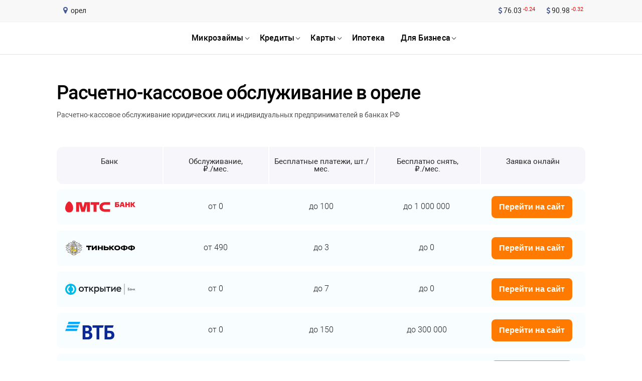

--- FILE ---
content_type: text/html; charset=UTF-8
request_url: https://rusbank.net/offers/rko/city/orel
body_size: 19331
content:
<!DOCTYPE html><html lang="ru"><head><link rel="icon" href="/images/favicon.ico" type="image/x-icon"><title>Расчетно-кассовое обслуживание в ореле</title><meta name="description" content="Услуги расчетно-кассового обслуживания для малого бизнеса, ООО, ИП в ореле. Быстрое операционное обслуживание юридических лиц по всей России."><meta http-equiv="Content-Type" content="text/html; charset=utf-8"><meta name="format-detection" content="telephone=no"><meta name="referrer" content="strict-origin-when-cross-origin"><meta http-equiv="X-UA-Compatible" content="IE=edge"><meta name="viewport" content="width=device-width, height=device-height, initial-scale=1.0"><meta name="robots" content="index, follow"><link rel="canonical" href="https://rusbank.net/offers/rko/city/orel"><meta name="yandex-verification" content="60bc821638385352"><meta name="google-site-verification" content="YpRVE6dHlSWrbb7odVy7jtlafJ5Gt_WXRfap7WY29i4"><meta property="og:locale" content="ru_RU"><meta property="og:type" content="website"><meta property="og:description" content="Услуги расчетно-кассового обслуживания для малого бизнеса, ООО, ИП в ореле. Быстрое операционное обслуживание юридических лиц по всей России."><meta property="og:title" content="Расчетно-кассовое обслуживание в ореле"><meta property="og:url" content="/offers/rko/"><style>html,body,div,span,applet,object,iframe,h1,h2,h3,h4,h5,h6,p,blockquote,pre,a,abbr,acronym,address,big,cite,code,del,dfn,em,img,ins,kbd,q,s,samp,small,strike,strong,sub,sup,tt,var,b,u,i,center,dl,dt,dd,ol,ul,li,fieldset,form,label,legend,table,caption,tbody,tfoot,thead,tr,th,td,article,aside,canvas,details,embed,figure,figcaption,footer,header,hgroup,menu,nav,output,ruby,section,summary,time,mark,audio,video{margin:0;padding:0;border:0;-webkit-box-sizing:border-box;box-sizing:border-box;font-size:100%;font:inherit;vertical-align:baseline}:focus{outline:0}article,aside,details,figcaption,figure,footer,header,hgroup,menu,nav,section{display:block}body{line-height:1}ol,ul{list-style:none}blockquote,q{quotes:none}blockquote:before,blockquote:after,q:before,q:after{content:'';content:none}table{border-collapse:collapse;border-spacing:0}input[type=search]::-webkit-search-cancel-button,input[type=search]::-webkit-search-decoration,input[type=search]::-webkit-search-results-button,input[type=search]::-webkit-search-results-decoration{-webkit-appearance:none}input[type=search]{-webkit-box-sizing:content-box;box-sizing:content-box}textarea{overflow:auto;vertical-align:top;resize:vertical}audio:not([controls]){display:none;height:0}[hidden]{display:none}html{font-size:100%;-webkit-text-size-adjust:100%;-ms-text-size-adjust:100%}a:focus{outline:thin dotted}a:active,a:hover{outline:0}img{border:0;-ms-interpolation-mode:bicubic}figure{margin:0}form{margin:0}fieldset{border:1px solid #c0c0c0;margin:0 2px;padding:.35em .625em .75em}button,input,select,textarea{font-size:100%;margin:0;vertical-align:baseline;vertical-align:middle}button,input{line-height:normal}button,select{text-transform:none}button,html input[type="button"],input[type="reset"],input[type="submit"]{cursor:pointer;overflow:visible}button[disabled],html input[disabled]{cursor:default}input[type="checkbox"],input[type="radio"]{-webkit-box-sizing:border-box;box-sizing:border-box;padding:0;height:13px;width:13px}input[type="search"]{-webkit-box-sizing:content-box;box-sizing:content-box}input[type="search"]::-webkit-search-cancel-button,input[type="search"]::-webkit-search-decoration{-webkit-appearance:none}button::-moz-focus-inner,input::-moz-focus-inner{border:0;padding:0}textarea{overflow:auto;vertical-align:top}table{border-collapse:collapse;border-spacing:0}html,button,input,select,textarea{color:#222}::-moz-selection{background:#b3d4fc;text-shadow:none}::selection{background:#b3d4fc;text-shadow:none}img{vertical-align:middle}fieldset{border:0;margin:0;padding:0}textarea{resize:vertical}.chromeframe{margin:.2em 0;background:#ccc;color:#000;padding:.2em 0}@font-face{font-family:'Roboto';src:local('Roboto Thin'),local('Roboto-Thin'),url('/fonts/Robotothin.woff2') format('woff2'),url('/fonts/Robotothin.woff') format('woff'),url('/fonts/Robotothin.ttf') format('truetype');font-weight:100;font-style:normal;font-display:swap}@font-face{font-family:'Roboto';src:local('Roboto Light'),local('Roboto-Light'),url('/fonts/Robotolight.woff2') format('woff2'),url('/fonts/Robotolight.woff') format('woff'),url('/fonts/Robotolight.ttf') format('truetype');font-weight:300;font-style:normal;font-display:swap}@font-face{font-family:'Roboto';src:local('Roboto'),local('Roboto-Regular'),url('/fonts/Roboto.woff2') format('woff2'),url('/fonts/Roboto.woff') format('woff'),url('/fonts/Roboto.ttf') format('truetype');font-weight:400;font-style:normal;font-display:swap}@font-face{font-family:'Roboto';src:local('Roboto Medium'),local('Roboto-Medium'),url('/fonts/Robotomedium.woff2') format('woff2'),url('/fonts/Robotomedium.woff') format('woff'),url('/fonts/Robotomedium.ttf') format('truetype');font-weight:500;font-style:normal;font-display:swap}@font-face{font-family:'Roboto';src:local('Roboto Bold'),local('Roboto-Bold'),url('/fonts/Robotobold.woff2') format('woff2'),url('/fonts/Robotobold.woff') format('woff'),url('/fonts/Robotobold.ttf') format('truetype');font-weight:700;font-style:normal;font-display:swap}@font-face{font-family:'Roboto';src:local('Roboto Black'),local('Roboto-Black'),url('/fonts/Robotoblack.woff2') format('woff2'),url('/fonts/Robotoblack.woff') format('woff'),url('/fonts/Robotoblack.ttf') format('truetype');font-weight:900;font-style:normal;font-display:swap}@font-face{font-family:'FontAwesome';font-display:swap;src:url('/fonts/fontawesome-webfont.eot?v=4.7.0');src:url('/fonts/fontawesome-webfont.eot?#iefix&v=4.7.0') format('embedded-opentype'),url('/fonts/fontawesome-webfont.woff2?v=4.7.0') format('woff2'),url('/fonts/fontawesome-webfont.woff?v=4.7.0') format('woff'),url('/fonts/fontawesome-webfont.ttf?v=4.7.0') format('truetype'),url('/fonts/fontawesome-webfont.svg?v=4.7.0#fontawesomeregular') format('svg');font-weight:normal;font-style:normal}.fa{display:inline-block;font:normal normal normal 14px/1 FontAwesome;font-size:inherit;text-rendering:auto;-webkit-font-smoothing:antialiased;-moz-osx-font-smoothing:grayscale}.fa-lg{font-size:1.33333333em;line-height:.75em;vertical-align:-15%}.fa-2x{font-size:2em}.fa-3x{font-size:3em}.fa-4x{font-size:4em}.fa-5x{font-size:5em}.fa-fw{width:1.28571429em;text-align:center}.fa-ul{padding-left:0;margin-left:2.14285714em;list-style-type:none}.fa-ul>li{position:relative}.fa-li{position:absolute;left:-2.14285714em;width:2.14285714em;top:.14285714em;text-align:center}.fa-li.fa-lg{left:-1.85714286em}.fa-border{padding:.2em .25em .15em;border:solid .08em #eee;border-radius:.1em}.fa-pull-left{float:left}.fa-pull-right{float:right}.fa.fa-pull-left{margin-right:.3em}.fa.fa-pull-right{margin-left:.3em}.pull-right{float:right}.pull-left{float:left}.fa.pull-left{margin-right:.3em}.fa.pull-right{margin-left:.3em}.fa-spin{-webkit-animation:fa-spin 2s infinite linear;animation:fa-spin 2s infinite linear}.fa-pulse{-webkit-animation:fa-spin 1s infinite steps(8);animation:fa-spin 1s infinite steps(8)}@-webkit-keyframes fa-spin{0%{-webkit-transform:rotate(0deg);transform:rotate(0deg)}100%{-webkit-transform:rotate(359deg);transform:rotate(359deg)}}@keyframes fa-spin{0%{-webkit-transform:rotate(0deg);transform:rotate(0deg)}100%{-webkit-transform:rotate(359deg);transform:rotate(359deg)}}.fa-rotate-90{-webkit-transform:rotate(90deg);-ms-transform:rotate(90deg);transform:rotate(90deg)}.fa-rotate-180{-webkit-transform:rotate(180deg);-ms-transform:rotate(180deg);transform:rotate(180deg)}.fa-rotate-270{-webkit-transform:rotate(270deg);-ms-transform:rotate(270deg);transform:rotate(270deg)}.fa-flip-horizontal{-webkit-transform:scale(-1,1);-ms-transform:scale(-1,1);transform:scale(-1,1)}.fa-flip-vertical{-webkit-transform:scale(1,-1);-ms-transform:scale(1,-1);transform:scale(1,-1)}:root .fa-rotate-90,:root .fa-rotate-180,:root .fa-rotate-270,:root .fa-flip-horizontal,:root .fa-flip-vertical{-webkit-filter:none;filter:none}.fa-stack{position:relative;display:inline-block;width:2em;height:2em;line-height:2em;vertical-align:middle}.fa-stack-1x,.fa-stack-2x{position:absolute;left:0;width:100%;text-align:center}.fa-stack-1x{line-height:inherit}.fa-stack-2x{font-size:2em}.fa-inverse{color:#fff}.fa-glass:before{content:"\f000"}.fa-music:before{content:"\f001"}.fa-search:before{content:"\f002"}.fa-envelope-o:before{content:"\f003"}.fa-heart:before{content:"\f004"}.fa-star:before{content:"\f005"}.fa-star-o:before{content:"\f006"}.fa-user:before{content:"\f007"}.fa-film:before{content:"\f008"}.fa-th-large:before{content:"\f009"}.fa-th:before{content:"\f00a"}.fa-th-list:before{content:"\f00b"}.fa-check:before{content:"\f00c"}.fa-remove:before,.fa-close:before,.fa-times:before{content:"\f00d"}.fa-search-plus:before{content:"\f00e"}.fa-search-minus:before{content:"\f010"}.fa-power-off:before{content:"\f011"}.fa-signal:before{content:"\f012"}.fa-gear:before,.fa-cog:before{content:"\f013"}.fa-trash-o:before{content:"\f014"}.fa-home:before{content:"\f015"}.fa-file-o:before{content:"\f016"}.fa-clock-o:before{content:"\f017"}.fa-road:before{content:"\f018"}.fa-download:before{content:"\f019"}.fa-arrow-circle-o-down:before{content:"\f01a"}.fa-arrow-circle-o-up:before{content:"\f01b"}.fa-inbox:before{content:"\f01c"}.fa-play-circle-o:before{content:"\f01d"}.fa-rotate-right:before,.fa-repeat:before{content:"\f01e"}.fa-refresh:before{content:"\f021"}.fa-list-alt:before{content:"\f022"}.fa-lock:before{content:"\f023"}.fa-flag:before{content:"\f024"}.fa-headphones:before{content:"\f025"}.fa-volume-off:before{content:"\f026"}.fa-volume-down:before{content:"\f027"}.fa-volume-up:before{content:"\f028"}.fa-qrcode:before{content:"\f029"}.fa-barcode:before{content:"\f02a"}.fa-tag:before{content:"\f02b"}.fa-tags:before{content:"\f02c"}.fa-book:before{content:"\f02d"}.fa-bookmark:before{content:"\f02e"}.fa-print:before{content:"\f02f"}.fa-camera:before{content:"\f030"}.fa-font:before{content:"\f031"}.fa-bold:before{content:"\f032"}.fa-italic:before{content:"\f033"}.fa-text-height:before{content:"\f034"}.fa-text-width:before{content:"\f035"}.fa-align-left:before{content:"\f036"}.fa-align-center:before{content:"\f037"}.fa-align-right:before{content:"\f038"}.fa-align-justify:before{content:"\f039"}.fa-list:before{content:"\f03a"}.fa-dedent:before,.fa-outdent:before{content:"\f03b"}.fa-indent:before{content:"\f03c"}.fa-video-camera:before{content:"\f03d"}.fa-photo:before,.fa-image:before,.fa-picture-o:before{content:"\f03e"}.fa-pencil:before{content:"\f040"}.fa-map-marker:before{content:"\f041"}.fa-adjust:before{content:"\f042"}.fa-tint:before{content:"\f043"}.fa-edit:before,.fa-pencil-square-o:before{content:"\f044"}.fa-share-square-o:before{content:"\f045"}.fa-check-square-o:before{content:"\f046"}.fa-arrows:before{content:"\f047"}.fa-step-backward:before{content:"\f048"}.fa-fast-backward:before{content:"\f049"}.fa-backward:before{content:"\f04a"}.fa-play:before{content:"\f04b"}.fa-pause:before{content:"\f04c"}.fa-stop:before{content:"\f04d"}.fa-forward:before{content:"\f04e"}.fa-fast-forward:before{content:"\f050"}.fa-step-forward:before{content:"\f051"}.fa-eject:before{content:"\f052"}.fa-chevron-left:before{content:"\f053"}.fa-chevron-right:before{content:"\f054"}.fa-plus-circle:before{content:"\f055"}.fa-minus-circle:before{content:"\f056"}.fa-times-circle:before{content:"\f057"}.fa-check-circle:before{content:"\f058"}.fa-question-circle:before{content:"\f059"}.fa-info-circle:before{content:"\f05a"}.fa-crosshairs:before{content:"\f05b"}.fa-times-circle-o:before{content:"\f05c"}.fa-check-circle-o:before{content:"\f05d"}.fa-ban:before{content:"\f05e"}.fa-arrow-left:before{content:"\f060"}.fa-arrow-right:before{content:"\f061"}.fa-arrow-up:before{content:"\f062"}.fa-arrow-down:before{content:"\f063"}.fa-mail-forward:before,.fa-share:before{content:"\f064"}.fa-expand:before{content:"\f065"}.fa-compress:before{content:"\f066"}.fa-plus:before{content:"\f067"}.fa-minus:before{content:"\f068"}.fa-asterisk:before{content:"\f069"}.fa-exclamation-circle:before{content:"\f06a"}.fa-gift:before{content:"\f06b"}.fa-leaf:before{content:"\f06c"}.fa-fire:before{content:"\f06d"}.fa-eye:before{content:"\f06e"}.fa-eye-slash:before{content:"\f070"}.fa-warning:before,.fa-exclamation-triangle:before{content:"\f071"}.fa-plane:before{content:"\f072"}.fa-calendar:before{content:"\f073"}.fa-random:before{content:"\f074"}.fa-comment:before{content:"\f075"}.fa-magnet:before{content:"\f076"}.fa-chevron-up:before{content:"\f077"}.fa-chevron-down:before{content:"\f078"}.fa-retweet:before{content:"\f079"}.fa-shopping-cart:before{content:"\f07a"}.fa-folder:before{content:"\f07b"}.fa-folder-open:before{content:"\f07c"}.fa-arrows-v:before{content:"\f07d"}.fa-arrows-h:before{content:"\f07e"}.fa-bar-chart-o:before,.fa-bar-chart:before{content:"\f080"}.fa-twitter-square:before{content:"\f081"}.fa-facebook-square:before{content:"\f082"}.fa-camera-retro:before{content:"\f083"}.fa-key:before{content:"\f084"}.fa-gears:before,.fa-cogs:before{content:"\f085"}.fa-comments:before{content:"\f086"}.fa-thumbs-o-up:before{content:"\f087"}.fa-thumbs-o-down:before{content:"\f088"}.fa-star-half:before{content:"\f089"}.fa-heart-o:before{content:"\f08a"}.fa-sign-out:before{content:"\f08b"}.fa-linkedin-square:before{content:"\f08c"}.fa-thumb-tack:before{content:"\f08d"}.fa-external-link:before{content:"\f08e"}.fa-sign-in:before{content:"\f090"}.fa-trophy:before{content:"\f091"}.fa-github-square:before{content:"\f092"}.fa-upload:before{content:"\f093"}.fa-lemon-o:before{content:"\f094"}.fa-phone:before{content:"\f095"}.fa-square-o:before{content:"\f096"}.fa-bookmark-o:before{content:"\f097"}.fa-phone-square:before{content:"\f098"}.fa-twitter:before{content:"\f099"}.fa-facebook-f:before,.fa-facebook:before{content:"\f09a"}.fa-github:before{content:"\f09b"}.fa-unlock:before{content:"\f09c"}.fa-credit-card:before{content:"\f09d"}.fa-feed:before,.fa-rss:before{content:"\f09e"}.fa-hdd-o:before{content:"\f0a0"}.fa-bullhorn:before{content:"\f0a1"}.fa-bell:before{content:"\f0f3"}.fa-certificate:before{content:"\f0a3"}.fa-hand-o-right:before{content:"\f0a4"}.fa-hand-o-left:before{content:"\f0a5"}.fa-hand-o-up:before{content:"\f0a6"}.fa-hand-o-down:before{content:"\f0a7"}.fa-arrow-circle-left:before{content:"\f0a8"}.fa-arrow-circle-right:before{content:"\f0a9"}.fa-arrow-circle-up:before{content:"\f0aa"}.fa-arrow-circle-down:before{content:"\f0ab"}.fa-globe:before{content:"\f0ac"}.fa-wrench:before{content:"\f0ad"}.fa-tasks:before{content:"\f0ae"}.fa-filter:before{content:"\f0b0"}.fa-briefcase:before{content:"\f0b1"}.fa-arrows-alt:before{content:"\f0b2"}.fa-group:before,.fa-users:before{content:"\f0c0"}.fa-chain:before,.fa-link:before{content:"\f0c1"}.fa-cloud:before{content:"\f0c2"}.fa-flask:before{content:"\f0c3"}.fa-cut:before,.fa-scissors:before{content:"\f0c4"}.fa-copy:before,.fa-files-o:before{content:"\f0c5"}.fa-paperclip:before{content:"\f0c6"}.fa-save:before,.fa-floppy-o:before{content:"\f0c7"}.fa-square:before{content:"\f0c8"}.fa-navicon:before,.fa-reorder:before,.fa-bars:before{content:"\f0c9"}.fa-list-ul:before{content:"\f0ca"}.fa-list-ol:before{content:"\f0cb"}.fa-strikethrough:before{content:"\f0cc"}.fa-underline:before{content:"\f0cd"}.fa-table:before{content:"\f0ce"}.fa-magic:before{content:"\f0d0"}.fa-truck:before{content:"\f0d1"}.fa-pinterest:before{content:"\f0d2"}.fa-pinterest-square:before{content:"\f0d3"}.fa-google-plus-square:before{content:"\f0d4"}.fa-google-plus:before{content:"\f0d5"}.fa-money:before{content:"\f0d6"}.fa-caret-down:before{content:"\f0d7"}.fa-caret-up:before{content:"\f0d8"}.fa-caret-left:before{content:"\f0d9"}.fa-caret-right:before{content:"\f0da"}.fa-columns:before{content:"\f0db"}.fa-unsorted:before,.fa-sort:before{content:"\f0dc"}.fa-sort-down:before,.fa-sort-desc:before{content:"\f0dd"}.fa-sort-up:before,.fa-sort-asc:before{content:"\f0de"}.fa-envelope:before{content:"\f0e0"}.fa-linkedin:before{content:"\f0e1"}.fa-rotate-left:before,.fa-undo:before{content:"\f0e2"}.fa-legal:before,.fa-gavel:before{content:"\f0e3"}.fa-dashboard:before,.fa-tachometer:before{content:"\f0e4"}.fa-comment-o:before{content:"\f0e5"}.fa-comments-o:before{content:"\f0e6"}.fa-flash:before,.fa-bolt:before{content:"\f0e7"}.fa-sitemap:before{content:"\f0e8"}.fa-umbrella:before{content:"\f0e9"}.fa-paste:before,.fa-clipboard:before{content:"\f0ea"}.fa-lightbulb-o:before{content:"\f0eb"}.fa-exchange:before{content:"\f0ec"}.fa-cloud-download:before{content:"\f0ed"}.fa-cloud-upload:before{content:"\f0ee"}.fa-user-md:before{content:"\f0f0"}.fa-stethoscope:before{content:"\f0f1"}.fa-suitcase:before{content:"\f0f2"}.fa-bell-o:before{content:"\f0a2"}.fa-coffee:before{content:"\f0f4"}.fa-cutlery:before{content:"\f0f5"}.fa-file-text-o:before{content:"\f0f6"}.fa-building-o:before{content:"\f0f7"}.fa-hospital-o:before{content:"\f0f8"}.fa-ambulance:before{content:"\f0f9"}.fa-medkit:before{content:"\f0fa"}.fa-fighter-jet:before{content:"\f0fb"}.fa-beer:before{content:"\f0fc"}.fa-h-square:before{content:"\f0fd"}.fa-plus-square:before{content:"\f0fe"}.fa-angle-double-left:before{content:"\f100"}.fa-angle-double-right:before{content:"\f101"}.fa-angle-double-up:before{content:"\f102"}.fa-angle-double-down:before{content:"\f103"}.fa-angle-left:before{content:"\f104"}.fa-angle-right:before{content:"\f105"}.fa-angle-up:before{content:"\f106"}.fa-angle-down:before{content:"\f107"}.fa-desktop:before{content:"\f108"}.fa-laptop:before{content:"\f109"}.fa-tablet:before{content:"\f10a"}.fa-mobile-phone:before,.fa-mobile:before{content:"\f10b"}.fa-circle-o:before{content:"\f10c"}.fa-quote-left:before{content:"\f10d"}.fa-quote-right:before{content:"\f10e"}.fa-spinner:before{content:"\f110"}.fa-circle:before{content:"\f111"}.fa-mail-reply:before,.fa-reply:before{content:"\f112"}.fa-github-alt:before{content:"\f113"}.fa-folder-o:before{content:"\f114"}.fa-folder-open-o:before{content:"\f115"}.fa-smile-o:before{content:"\f118"}.fa-frown-o:before{content:"\f119"}.fa-meh-o:before{content:"\f11a"}.fa-gamepad:before{content:"\f11b"}.fa-keyboard-o:before{content:"\f11c"}.fa-flag-o:before{content:"\f11d"}.fa-flag-checkered:before{content:"\f11e"}.fa-terminal:before{content:"\f120"}.fa-code:before{content:"\f121"}.fa-mail-reply-all:before,.fa-reply-all:before{content:"\f122"}.fa-star-half-empty:before,.fa-star-half-full:before,.fa-star-half-o:before{content:"\f123"}.fa-location-arrow:before{content:"\f124"}.fa-crop:before{content:"\f125"}.fa-code-fork:before{content:"\f126"}.fa-unlink:before,.fa-chain-broken:before{content:"\f127"}.fa-question:before{content:"\f128"}.fa-info:before{content:"\f129"}.fa-exclamation:before{content:"\f12a"}.fa-superscript:before{content:"\f12b"}.fa-subscript:before{content:"\f12c"}.fa-eraser:before{content:"\f12d"}.fa-puzzle-piece:before{content:"\f12e"}.fa-microphone:before{content:"\f130"}.fa-microphone-slash:before{content:"\f131"}.fa-shield:before{content:"\f132"}.fa-calendar-o:before{content:"\f133"}.fa-fire-extinguisher:before{content:"\f134"}.fa-rocket:before{content:"\f135"}.fa-maxcdn:before{content:"\f136"}.fa-chevron-circle-left:before{content:"\f137"}.fa-chevron-circle-right:before{content:"\f138"}.fa-chevron-circle-up:before{content:"\f139"}.fa-chevron-circle-down:before{content:"\f13a"}.fa-html5:before{content:"\f13b"}.fa-css3:before{content:"\f13c"}.fa-anchor:before{content:"\f13d"}.fa-unlock-alt:before{content:"\f13e"}.fa-bullseye:before{content:"\f140"}.fa-ellipsis-h:before{content:"\f141"}.fa-ellipsis-v:before{content:"\f142"}.fa-rss-square:before{content:"\f143"}.fa-play-circle:before{content:"\f144"}.fa-ticket:before{content:"\f145"}.fa-minus-square:before{content:"\f146"}.fa-minus-square-o:before{content:"\f147"}.fa-level-up:before{content:"\f148"}.fa-level-down:before{content:"\f149"}.fa-check-square:before{content:"\f14a"}.fa-pencil-square:before{content:"\f14b"}.fa-external-link-square:before{content:"\f14c"}.fa-share-square:before{content:"\f14d"}.fa-compass:before{content:"\f14e"}.fa-toggle-down:before,.fa-caret-square-o-down:before{content:"\f150"}.fa-toggle-up:before,.fa-caret-square-o-up:before{content:"\f151"}.fa-toggle-right:before,.fa-caret-square-o-right:before{content:"\f152"}.fa-euro:before,.fa-eur:before{content:"\f153"}.fa-gbp:before{content:"\f154"}.fa-dollar:before,.fa-usd:before{content:"\f155"}.fa-rupee:before,.fa-inr:before{content:"\f156"}.fa-cny:before,.fa-rmb:before,.fa-yen:before,.fa-jpy:before{content:"\f157"}.fa-ruble:before,.fa-rouble:before,.fa-rub:before{content:"\f158"}.fa-won:before,.fa-krw:before{content:"\f159"}.fa-bitcoin:before,.fa-btc:before{content:"\f15a"}.fa-file:before{content:"\f15b"}.fa-file-text:before{content:"\f15c"}.fa-sort-alpha-asc:before{content:"\f15d"}.fa-sort-alpha-desc:before{content:"\f15e"}.fa-sort-amount-asc:before{content:"\f160"}.fa-sort-amount-desc:before{content:"\f161"}.fa-sort-numeric-asc:before{content:"\f162"}.fa-sort-numeric-desc:before{content:"\f163"}.fa-thumbs-up:before{content:"\f164"}.fa-thumbs-down:before{content:"\f165"}.fa-youtube-square:before{content:"\f166"}.fa-youtube:before{content:"\f167"}.fa-xing:before{content:"\f168"}.fa-xing-square:before{content:"\f169"}.fa-youtube-play:before{content:"\f16a"}.fa-dropbox:before{content:"\f16b"}.fa-stack-overflow:before{content:"\f16c"}.fa-instagram:before{content:"\f16d"}.fa-flickr:before{content:"\f16e"}.fa-adn:before{content:"\f170"}.fa-bitbucket:before{content:"\f171"}.fa-bitbucket-square:before{content:"\f172"}.fa-tumblr:before{content:"\f173"}.fa-tumblr-square:before{content:"\f174"}.fa-long-arrow-down:before{content:"\f175"}.fa-long-arrow-up:before{content:"\f176"}.fa-long-arrow-left:before{content:"\f177"}.fa-long-arrow-right:before{content:"\f178"}.fa-apple:before{content:"\f179"}.fa-windows:before{content:"\f17a"}.fa-android:before{content:"\f17b"}.fa-linux:before{content:"\f17c"}.fa-dribbble:before{content:"\f17d"}.fa-skype:before{content:"\f17e"}.fa-foursquare:before{content:"\f180"}.fa-trello:before{content:"\f181"}.fa-female:before{content:"\f182"}.fa-male:before{content:"\f183"}.fa-gittip:before,.fa-gratipay:before{content:"\f184"}.fa-sun-o:before{content:"\f185"}.fa-moon-o:before{content:"\f186"}.fa-archive:before{content:"\f187"}.fa-bug:before{content:"\f188"}.fa-vk:before{content:"\f189"}.fa-weibo:before{content:"\f18a"}.fa-renren:before{content:"\f18b"}.fa-pagelines:before{content:"\f18c"}.fa-stack-exchange:before{content:"\f18d"}.fa-arrow-circle-o-right:before{content:"\f18e"}.fa-arrow-circle-o-left:before{content:"\f190"}.fa-toggle-left:before,.fa-caret-square-o-left:before{content:"\f191"}.fa-dot-circle-o:before{content:"\f192"}.fa-wheelchair:before{content:"\f193"}.fa-vimeo-square:before{content:"\f194"}.fa-turkish-lira:before,.fa-try:before{content:"\f195"}.fa-plus-square-o:before{content:"\f196"}.fa-space-shuttle:before{content:"\f197"}.fa-slack:before{content:"\f198"}.fa-envelope-square:before{content:"\f199"}.fa-wordpress:before{content:"\f19a"}.fa-openid:before{content:"\f19b"}.fa-institution:before,.fa-bank:before,.fa-university:before{content:"\f19c"}.fa-mortar-board:before,.fa-graduation-cap:before{content:"\f19d"}.fa-yahoo:before{content:"\f19e"}.fa-google:before{content:"\f1a0"}.fa-reddit:before{content:"\f1a1"}.fa-reddit-square:before{content:"\f1a2"}.fa-stumbleupon-circle:before{content:"\f1a3"}.fa-stumbleupon:before{content:"\f1a4"}.fa-delicious:before{content:"\f1a5"}.fa-digg:before{content:"\f1a6"}.fa-pied-piper-pp:before{content:"\f1a7"}.fa-pied-piper-alt:before{content:"\f1a8"}.fa-drupal:before{content:"\f1a9"}.fa-joomla:before{content:"\f1aa"}.fa-language:before{content:"\f1ab"}.fa-fax:before{content:"\f1ac"}.fa-building:before{content:"\f1ad"}.fa-child:before{content:"\f1ae"}.fa-paw:before{content:"\f1b0"}.fa-spoon:before{content:"\f1b1"}.fa-cube:before{content:"\f1b2"}.fa-cubes:before{content:"\f1b3"}.fa-behance:before{content:"\f1b4"}.fa-behance-square:before{content:"\f1b5"}.fa-steam:before{content:"\f1b6"}.fa-steam-square:before{content:"\f1b7"}.fa-recycle:before{content:"\f1b8"}.fa-automobile:before,.fa-car:before{content:"\f1b9"}.fa-cab:before,.fa-taxi:before{content:"\f1ba"}.fa-tree:before{content:"\f1bb"}.fa-spotify:before{content:"\f1bc"}.fa-deviantart:before{content:"\f1bd"}.fa-soundcloud:before{content:"\f1be"}.fa-database:before{content:"\f1c0"}.fa-file-pdf-o:before{content:"\f1c1"}.fa-file-word-o:before{content:"\f1c2"}.fa-file-excel-o:before{content:"\f1c3"}.fa-file-powerpoint-o:before{content:"\f1c4"}.fa-file-photo-o:before,.fa-file-picture-o:before,.fa-file-image-o:before{content:"\f1c5"}.fa-file-zip-o:before,.fa-file-archive-o:before{content:"\f1c6"}.fa-file-sound-o:before,.fa-file-audio-o:before{content:"\f1c7"}.fa-file-movie-o:before,.fa-file-video-o:before{content:"\f1c8"}.fa-file-code-o:before{content:"\f1c9"}.fa-vine:before{content:"\f1ca"}.fa-codepen:before{content:"\f1cb"}.fa-jsfiddle:before{content:"\f1cc"}.fa-life-bouy:before,.fa-life-buoy:before,.fa-life-saver:before,.fa-support:before,.fa-life-ring:before{content:"\f1cd"}.fa-circle-o-notch:before{content:"\f1ce"}.fa-ra:before,.fa-resistance:before,.fa-rebel:before{content:"\f1d0"}.fa-ge:before,.fa-empire:before{content:"\f1d1"}.fa-git-square:before{content:"\f1d2"}.fa-git:before{content:"\f1d3"}.fa-y-combinator-square:before,.fa-yc-square:before,.fa-hacker-news:before{content:"\f1d4"}.fa-tencent-weibo:before{content:"\f1d5"}.fa-qq:before{content:"\f1d6"}.fa-wechat:before,.fa-weixin:before{content:"\f1d7"}.fa-send:before,.fa-paper-plane:before{content:"\f1d8"}.fa-send-o:before,.fa-paper-plane-o:before{content:"\f1d9"}.fa-history:before{content:"\f1da"}.fa-circle-thin:before{content:"\f1db"}.fa-header:before{content:"\f1dc"}.fa-paragraph:before{content:"\f1dd"}.fa-sliders:before{content:"\f1de"}.fa-share-alt:before{content:"\f1e0"}.fa-share-alt-square:before{content:"\f1e1"}.fa-bomb:before{content:"\f1e2"}.fa-soccer-ball-o:before,.fa-futbol-o:before{content:"\f1e3"}.fa-tty:before{content:"\f1e4"}.fa-binoculars:before{content:"\f1e5"}.fa-plug:before{content:"\f1e6"}.fa-slideshare:before{content:"\f1e7"}.fa-twitch:before{content:"\f1e8"}.fa-yelp:before{content:"\f1e9"}.fa-newspaper-o:before{content:"\f1ea"}.fa-wifi:before{content:"\f1eb"}.fa-calculator:before{content:"\f1ec"}.fa-paypal:before{content:"\f1ed"}.fa-google-wallet:before{content:"\f1ee"}.fa-cc-visa:before{content:"\f1f0"}.fa-cc-mastercard:before{content:"\f1f1"}.fa-cc-discover:before{content:"\f1f2"}.fa-cc-amex:before{content:"\f1f3"}.fa-cc-paypal:before{content:"\f1f4"}.fa-cc-stripe:before{content:"\f1f5"}.fa-bell-slash:before{content:"\f1f6"}.fa-bell-slash-o:before{content:"\f1f7"}.fa-trash:before{content:"\f1f8"}.fa-copyright:before{content:"\f1f9"}.fa-at:before{content:"\f1fa"}.fa-eyedropper:before{content:"\f1fb"}.fa-paint-brush:before{content:"\f1fc"}.fa-birthday-cake:before{content:"\f1fd"}.fa-area-chart:before{content:"\f1fe"}.fa-pie-chart:before{content:"\f200"}.fa-line-chart:before{content:"\f201"}.fa-lastfm:before{content:"\f202"}.fa-lastfm-square:before{content:"\f203"}.fa-toggle-off:before{content:"\f204"}.fa-toggle-on:before{content:"\f205"}.fa-bicycle:before{content:"\f206"}.fa-bus:before{content:"\f207"}.fa-ioxhost:before{content:"\f208"}.fa-angellist:before{content:"\f209"}.fa-cc:before{content:"\f20a"}.fa-shekel:before,.fa-sheqel:before,.fa-ils:before{content:"\f20b"}.fa-meanpath:before{content:"\f20c"}.fa-buysellads:before{content:"\f20d"}.fa-connectdevelop:before{content:"\f20e"}.fa-dashcube:before{content:"\f210"}.fa-forumbee:before{content:"\f211"}.fa-leanpub:before{content:"\f212"}.fa-sellsy:before{content:"\f213"}.fa-shirtsinbulk:before{content:"\f214"}.fa-simplybuilt:before{content:"\f215"}.fa-skyatlas:before{content:"\f216"}.fa-cart-plus:before{content:"\f217"}.fa-cart-arrow-down:before{content:"\f218"}.fa-diamond:before{content:"\f219"}.fa-ship:before{content:"\f21a"}.fa-user-secret:before{content:"\f21b"}.fa-motorcycle:before{content:"\f21c"}.fa-street-view:before{content:"\f21d"}.fa-heartbeat:before{content:"\f21e"}.fa-venus:before{content:"\f221"}.fa-mars:before{content:"\f222"}.fa-mercury:before{content:"\f223"}.fa-intersex:before,.fa-transgender:before{content:"\f224"}.fa-transgender-alt:before{content:"\f225"}.fa-venus-double:before{content:"\f226"}.fa-mars-double:before{content:"\f227"}.fa-venus-mars:before{content:"\f228"}.fa-mars-stroke:before{content:"\f229"}.fa-mars-stroke-v:before{content:"\f22a"}.fa-mars-stroke-h:before{content:"\f22b"}.fa-neuter:before{content:"\f22c"}.fa-genderless:before{content:"\f22d"}.fa-facebook-official:before{content:"\f230"}.fa-pinterest-p:before{content:"\f231"}.fa-whatsapp:before{content:"\f232"}.fa-server:before{content:"\f233"}.fa-user-plus:before{content:"\f234"}.fa-user-times:before{content:"\f235"}.fa-hotel:before,.fa-bed:before{content:"\f236"}.fa-viacoin:before{content:"\f237"}.fa-train:before{content:"\f238"}.fa-subway:before{content:"\f239"}.fa-medium:before{content:"\f23a"}.fa-yc:before,.fa-y-combinator:before{content:"\f23b"}.fa-optin-monster:before{content:"\f23c"}.fa-opencart:before{content:"\f23d"}.fa-expeditedssl:before{content:"\f23e"}.fa-battery-4:before,.fa-battery:before,.fa-battery-full:before{content:"\f240"}.fa-battery-3:before,.fa-battery-three-quarters:before{content:"\f241"}.fa-battery-2:before,.fa-battery-half:before{content:"\f242"}.fa-battery-1:before,.fa-battery-quarter:before{content:"\f243"}.fa-battery-0:before,.fa-battery-empty:before{content:"\f244"}.fa-mouse-pointer:before{content:"\f245"}.fa-i-cursor:before{content:"\f246"}.fa-object-group:before{content:"\f247"}.fa-object-ungroup:before{content:"\f248"}.fa-sticky-note:before{content:"\f249"}.fa-sticky-note-o:before{content:"\f24a"}.fa-cc-jcb:before{content:"\f24b"}.fa-cc-diners-club:before{content:"\f24c"}.fa-clone:before{content:"\f24d"}.fa-balance-scale:before{content:"\f24e"}.fa-hourglass-o:before{content:"\f250"}.fa-hourglass-1:before,.fa-hourglass-start:before{content:"\f251"}.fa-hourglass-2:before,.fa-hourglass-half:before{content:"\f252"}.fa-hourglass-3:before,.fa-hourglass-end:before{content:"\f253"}.fa-hourglass:before{content:"\f254"}.fa-hand-grab-o:before,.fa-hand-rock-o:before{content:"\f255"}.fa-hand-stop-o:before,.fa-hand-paper-o:before{content:"\f256"}.fa-hand-scissors-o:before{content:"\f257"}.fa-hand-lizard-o:before{content:"\f258"}.fa-hand-spock-o:before{content:"\f259"}.fa-hand-pointer-o:before{content:"\f25a"}.fa-hand-peace-o:before{content:"\f25b"}.fa-trademark:before{content:"\f25c"}.fa-registered:before{content:"\f25d"}.fa-creative-commons:before{content:"\f25e"}.fa-gg:before{content:"\f260"}.fa-gg-circle:before{content:"\f261"}.fa-tripadvisor:before{content:"\f262"}.fa-odnoklassniki:before{content:"\f263"}.fa-odnoklassniki-square:before{content:"\f264"}.fa-get-pocket:before{content:"\f265"}.fa-wikipedia-w:before{content:"\f266"}.fa-safari:before{content:"\f267"}.fa-chrome:before{content:"\f268"}.fa-firefox:before{content:"\f269"}.fa-opera:before{content:"\f26a"}.fa-internet-explorer:before{content:"\f26b"}.fa-tv:before,.fa-television:before{content:"\f26c"}.fa-contao:before{content:"\f26d"}.fa-500px:before{content:"\f26e"}.fa-amazon:before{content:"\f270"}.fa-calendar-plus-o:before{content:"\f271"}.fa-calendar-minus-o:before{content:"\f272"}.fa-calendar-times-o:before{content:"\f273"}.fa-calendar-check-o:before{content:"\f274"}.fa-industry:before{content:"\f275"}.fa-map-pin:before{content:"\f276"}.fa-map-signs:before{content:"\f277"}.fa-map-o:before{content:"\f278"}.fa-map:before{content:"\f279"}.fa-commenting:before{content:"\f27a"}.fa-commenting-o:before{content:"\f27b"}.fa-houzz:before{content:"\f27c"}.fa-vimeo:before{content:"\f27d"}.fa-black-tie:before{content:"\f27e"}.fa-fonticons:before{content:"\f280"}.fa-reddit-alien:before{content:"\f281"}.fa-edge:before{content:"\f282"}.fa-credit-card-alt:before{content:"\f283"}.fa-codiepie:before{content:"\f284"}.fa-modx:before{content:"\f285"}.fa-fort-awesome:before{content:"\f286"}.fa-usb:before{content:"\f287"}.fa-product-hunt:before{content:"\f288"}.fa-mixcloud:before{content:"\f289"}.fa-scribd:before{content:"\f28a"}.fa-pause-circle:before{content:"\f28b"}.fa-pause-circle-o:before{content:"\f28c"}.fa-stop-circle:before{content:"\f28d"}.fa-stop-circle-o:before{content:"\f28e"}.fa-shopping-bag:before{content:"\f290"}.fa-shopping-basket:before{content:"\f291"}.fa-hashtag:before{content:"\f292"}.fa-bluetooth:before{content:"\f293"}.fa-bluetooth-b:before{content:"\f294"}.fa-percent:before{content:"\f295"}.fa-gitlab:before{content:"\f296"}.fa-wpbeginner:before{content:"\f297"}.fa-wpforms:before{content:"\f298"}.fa-envira:before{content:"\f299"}.fa-universal-access:before{content:"\f29a"}.fa-wheelchair-alt:before{content:"\f29b"}.fa-question-circle-o:before{content:"\f29c"}.fa-blind:before{content:"\f29d"}.fa-audio-description:before{content:"\f29e"}.fa-volume-control-phone:before{content:"\f2a0"}.fa-braille:before{content:"\f2a1"}.fa-assistive-listening-systems:before{content:"\f2a2"}.fa-asl-interpreting:before,.fa-american-sign-language-interpreting:before{content:"\f2a3"}.fa-deafness:before,.fa-hard-of-hearing:before,.fa-deaf:before{content:"\f2a4"}.fa-glide:before{content:"\f2a5"}.fa-glide-g:before{content:"\f2a6"}.fa-signing:before,.fa-sign-language:before{content:"\f2a7"}.fa-low-vision:before{content:"\f2a8"}.fa-viadeo:before{content:"\f2a9"}.fa-viadeo-square:before{content:"\f2aa"}.fa-snapchat:before{content:"\f2ab"}.fa-snapchat-ghost:before{content:"\f2ac"}.fa-snapchat-square:before{content:"\f2ad"}.fa-pied-piper:before{content:"\f2ae"}.fa-first-order:before{content:"\f2b0"}.fa-yoast:before{content:"\f2b1"}.fa-themeisle:before{content:"\f2b2"}.fa-google-plus-circle:before,.fa-google-plus-official:before{content:"\f2b3"}.fa-fa:before,.fa-font-awesome:before{content:"\f2b4"}.fa-handshake-o:before{content:"\f2b5"}.fa-envelope-open:before{content:"\f2b6"}.fa-envelope-open-o:before{content:"\f2b7"}.fa-linode:before{content:"\f2b8"}.fa-address-book:before{content:"\f2b9"}.fa-address-book-o:before{content:"\f2ba"}.fa-vcard:before,.fa-address-card:before{content:"\f2bb"}.fa-vcard-o:before,.fa-address-card-o:before{content:"\f2bc"}.fa-user-circle:before{content:"\f2bd"}.fa-user-circle-o:before{content:"\f2be"}.fa-user-o:before{content:"\f2c0"}.fa-id-badge:before{content:"\f2c1"}.fa-drivers-license:before,.fa-id-card:before{content:"\f2c2"}.fa-drivers-license-o:before,.fa-id-card-o:before{content:"\f2c3"}.fa-quora:before{content:"\f2c4"}.fa-free-code-camp:before{content:"\f2c5"}.fa-telegram:before{content:"\f2c6"}.fa-thermometer-4:before,.fa-thermometer:before,.fa-thermometer-full:before{content:"\f2c7"}.fa-thermometer-3:before,.fa-thermometer-three-quarters:before{content:"\f2c8"}.fa-thermometer-2:before,.fa-thermometer-half:before{content:"\f2c9"}.fa-thermometer-1:before,.fa-thermometer-quarter:before{content:"\f2ca"}.fa-thermometer-0:before,.fa-thermometer-empty:before{content:"\f2cb"}.fa-shower:before{content:"\f2cc"}.fa-bathtub:before,.fa-s15:before,.fa-bath:before{content:"\f2cd"}.fa-podcast:before{content:"\f2ce"}.fa-window-maximize:before{content:"\f2d0"}.fa-window-minimize:before{content:"\f2d1"}.fa-window-restore:before{content:"\f2d2"}.fa-times-rectangle:before,.fa-window-close:before{content:"\f2d3"}.fa-times-rectangle-o:before,.fa-window-close-o:before{content:"\f2d4"}.fa-bandcamp:before{content:"\f2d5"}.fa-grav:before{content:"\f2d6"}.fa-etsy:before{content:"\f2d7"}.fa-imdb:before{content:"\f2d8"}.fa-ravelry:before{content:"\f2d9"}.fa-eercast:before{content:"\f2da"}.fa-microchip:before{content:"\f2db"}.fa-snowflake-o:before{content:"\f2dc"}.fa-superpowers:before{content:"\f2dd"}.fa-wpexplorer:before{content:"\f2de"}.fa-meetup:before{content:"\f2e0"}.bold{font-weight:600}.sr-only{position:absolute;width:1px;height:1px;padding:0;margin:-1px;overflow:hidden;clip:rect(0,0,0,0);border:0}.sr-only-focusable:active,.sr-only-focusable:focus{position:static;width:auto;height:auto;margin:0;overflow:visible;clip:auto}.nav__line{text-align:center}.nav__line>li{display:inline-block}.nav__line>li+li{margin-left:2em}.nav__line>li>a{display:block;letter-spacing:.03em;text-decoration:none;-webkit-transition:.15s;-o-transition:.15s;transition:.15s}.nav__line>li:hover>a,.nav__line>li:hover{color:#5f5f5f;cursor:pointer;-webkit-transition-duration:.15s;-o-transition-duration:.15s;transition-duration:.15s}.nav__subitem{display:none;-webkit-box-shadow:0 8px 16px rgba(0,0,0,.1);box-shadow:0 8px 16px rgba(0,0,0,.1);background-color:#fff;position:absolute;z-index:33}.nav__subitem>li>a{padding:.5em 1.5em}.nav__subitem>li>a,.nav__subitem>li{display:block;text-align:left;text-decoration:none}.nav__subitem li:hover{background-color:#f8f8f8;border-radius:8px}.subitem__label:hover::before,.subitem__label:hover::after{background-color:#5f5f5f}.subitem__label::before,.subitem__label::after{content:'';position:absolute;top:1.25em;display:block;width:6px;height:1px;background-color:#202020;-webkit-transition-duration:.15s;-o-transition-duration:.15s;transition-duration:.15s}.subitem__label::before{right:-0.75rem;-webkit-transform:rotate(-45deg);-ms-transform:rotate(-45deg);transform:rotate(-45deg)}.subitem__label::after{right:-0.5rem;-webkit-transform:rotate(45deg);-ms-transform:rotate(45deg);transform:rotate(45deg)}.is_open__hover::after{border-color:#5f5f5f transparent transparent}.is_open::before{top:1.25em;-webkit-transform:rotate(45deg);-ms-transform:rotate(45deg);transform:rotate(45deg)}.is_open::after{top:1.25em;-webkit-transform:rotate(-45deg);-ms-transform:rotate(-45deg);transform:rotate(-45deg)}.is_open{display:block}.geo_location_name .city,.geo_location_name .area{color:#202020;font-size:.875em;margin-left:.375em}.geo_location_name span>i{color:#475993}.geo_location_name .city:hover{border-bottom:1px solid #f07c29;cursor:pointer}.geo_location_name>span:hover i{color:#f07c29}.geo__location__wrap{border:1px solid #e7e7e7;border-radius:15px;padding:.75rem .9375rem;position:absolute;top:2.3em;left:-0.01em;min-width:260px}.geo__location__subitem>li{color:#202020;font-size:1em;font-weight:400;padding:.6em 1.2em;line-height:1.5;text-transform:none}.geo__location__subitem>li:hover{cursor:pointer}.geo__location__subitem .find_location{text-align:center;padding:.6em 0 1.1em 0}.geo__location__subitem .find_location:nth-child(1):hover{background-color:#fff}.geo__scroll{max-height:200px;overflow:auto}.geo__scroll::-webkit-scrollbar{width:.625em}.geo__scroll::-webkit-scrollbar-thumb{background:#566473;border-radius:.3125em;height:3em;margin-right:.3125em;opacity:.3}.geo__location__subitem input[type=text]{border:1px solid #eff1f5;background-color:#fff;color:#2c2c2c;font-family:inherit;display:inline-block;padding:.5em;border-radius:8px;width:94%}.geo__hidden{display:none}.exchangerates{font-size:14px}.exchangerates i{color:#475993;margin-left:12px}.exchangerates .value{color:#202020;margin-left:3px}.exchangerates span>em{font-size:11px;font-weight:400;vertical-align:text-top;padding-left:3px}.exchangerates .down{color:red}.exchangerates .up{color:#00b300}.header{background-color:#fff;border-bottom:1px solid #e2e2e2;position:fixed;top:0;width:100%;z-index:1000}.header__top{background-color:#f8f8f8;border-bottom:1px solid #f2f2f2;color:#000;font-weight:400;padding-top:.75em;padding-bottom:.875em}.header__top__one{padding-left:1.25rem;width:34%}.header__top__two a{color:#ccc;font-size:18px;font-weight:300;text-align:center;text-decoration:none;-webkit-transition-duration:.15s;-o-transition-duration:.15s;transition-duration:.15s}.header__top__two a:hover{color:#f07c29}.header__top__two img{height:28px;padding-right:3px}.header__top__three{width:18%}.header__bottom{width:100%}.header__nav__line{display:block}.header__nav__line>li{position:relative}.header__nav__line>li>a,.header__nav__line>li{color:#000;font-size:1rem;font-weight:500;padding-top:.75rem;padding-bottom:.75rem;letter-spacing:.25px;text-transform:capitalize}.nav__icon{display:none;padding-top:.85rem;padding-bottom:.85rem;text-align:center}.nav__icon span{background-color:#f5f5f5;border-radius:6px;padding:.5em;margin-left:2em}.nav__icon svg{fill:#000;vertical-align:middle;margin-bottom:.15em}.nav__icon span:hover{background-color:#ff7a00;cursor:pointer}.nav__icon span:hover svg{fill:#fff}.header__nav__subitem{border:1px solid #e7e7e7;border-radius:15px;top:2.55rem;left:-0.25em;min-width:240px;padding:.75rem .9375rem}.header__nav__subitem>li>a{color:#000;line-height:1.5;font-size:1rem;font-weight:400;text-transform:none;white-space:nowrap}.footer{position:relative;background-color:#f5f5f5;border-top:1px solid #cecece;color:#202020;padding:.875em 0 1.2em 0;width:100%}.footer__top{width:100%}.footer__top__link a{color:#000;font-size:14px;font-weight:500;padding:1.5em 0;letter-spacing:.03em;text-transform:capitalize}.footer__top__link a:hover{text-decoration:underline}.footer__middle{padding:1.1em 0;width:100%}.footer__middle p{font-size:.8125em;line-height:1.3;margin-bottom:.375em;text-align:justify}.footer__bottom{font-size:.75em;padding-top:1.1em;width:100%}.footer__bottom .table{line-height:1.4;padding-bottom:.5em}.footer__bottom__one{font-weight:400}.footer__bottom__three{width:20%}:root{-webkit-box-sizing:border-box;box-sizing:border-box}*,*::before,*::after{-webkit-box-sizing:inherit;box-sizing:inherit}.clearfix::after{content:" ";display:block;clear:both}.width_scr{max-width:1080px;padding-left:.4em;padding-right:.4em}body{cursor:default;font-family:Roboto,Arial,Helvetica,sans-serif;font-size:16px;font-weight:300;position:relative}.basic__container{width:100%}.h1{font-size:24px;text-align:center;padding-bottom:1.4rem}.table--spacing{border-spacing:1rem .4rem}.h__item{font-size:28px;font-weight:500;padding-bottom:36px}.box__item{color:#4e4e4e;padding:34px 0;width:100%}.article__how__item{background-color:#f7f7f7}.how__item__four i{color:#f28c42}.how__item__four{padding:0 14px;text-align:center;width:25%}.how__item__four>p{line-height:1.4}.how__item__title{color:#f28c42;line-height:2.7;font-size:18px}.article__why__item{background-color:#fff}.why__item__title{color:#202020;font-size:32px;font-weight:100;padding-bottom:16px}.why__item__six{padding:0 12px;text-align:center;max-width:180px}.article__six__img{margin-left:2%;margin-bottom:16px;width:57%}.why__item__six>p{font-size:15px;line-height:1.4}.article__get__item{background-color:#f7f7f7}.get__item__eight{padding:0 12px;text-align:center;min-width:134px}.get__item__img{width:98px}.article__ch__item{background-color:#fff}.article__ch__item>div{line-height:1.4;text-align:justify}.article__ch__item a{margin-top:24px;padding:6px 0;text-transform:uppercase;width:380px}.ar__top{margin-top:18px}.ar__bottom{margin-top:24px;margin-bottom:-34px}.article{background-color:#f7f7f7}.article__one>div{line-height:1.4;text-align:justify}.article__two{line-height:1.4;vertical-align:middle;text-align:justify;width:50%}.article__two__img{margin-left:20%;width:57%}.article__three{line-height:1.45;padding-right:34px;text-align:justify;width:33%}.article__three__img{display:block;margin-left:25%;margin-bottom:24px;width:46%}.table{display:table;width:100%}.table>div{display:table-cell}.center{position:relative;margin:0 auto}.zindex{position:relative;z-index:1}.h{margin:0;padding:0;position:relative;color:#4e4e4e;font-weight:500}.v__middle{vertical-align:middle}.noselect{-webkit-touch-callout:none;-webkit-user-select:none;-moz-user-select:none;-ms-user-select:none;user-select:none}.button{display:block;border:1px solid transparent;border-radius:3px;color:#fff;cursor:pointer;letter-spacing:.0375em;text-decoration:none;text-align:center}.bread-crumbs{border-top:1px solid #cecece;font-size:13px;margin-top:1em}.bread-crumbs .width_scr{padding-top:1.4em;padding-bottom:1.4em}.bread-crumbs a{color:#2c2c2c;text-decoration:none}.bread-crumbs a:hover{color:#f28c42}.bread-crumbs a::after{content:'>';font-size:11px;margin-left:.8em;padding-right:.8em}.areaRates{padding:8px 36px}.areaRates__title{font-size:21px;float:left;line-height:.9;margin-top:23px}.areaRates__dynamicText{border-bottom:1px solid #e4e4e4;float:right;margin-bottom:28px}.areaRates__dynamicText input{border:0;display:inline-block;font-family:Roboto;font-size:35px;font-weight:300;text-align:right;width:133px}.areaRates__dynamicText__unit{display:inline-block;font-size:16px}.areaRates__action{position:relative;border-radius:2px;background-color:#e4e4e4;-webkit-box-shadow:0 8px 16px rgba(0,0,0,.1);box-shadow:0 8px 16px rgba(0,0,0,.1);height:4px;width:100%;clear:both}.areaRates__handle{display:none;position:absolute;background-color:#f07c29;-webkit-box-shadow:0 8px 16px rgba(0,0,0,.1);box-shadow:0 8px 16px rgba(0,0,0,.1);border-radius:50%;height:28px;width:28px;z-index:20}.areaRates__background{border-radius:2px;background-color:#f28c42;height:4px;width:0}.areaRates__legend{position:relative;font-size:1em;margin-top:25px;width:100%}.areaRates__legend__min{float:left;margin-left:0}.areaRates__legend__middle{display:inline-block;margin-left:48.6%}.areaRates__legend__max{float:right;margin-right:0}.areaRates__legend__min::before,.areaRates__legend__max::after,.areaRates__legend__middle::after{content:'';position:absolute;background-color:#e4e4e4;width:1px;height:8px;top:-15px}.areaRates__legend__min::before{left:0}.areaRates__legend__max::after{right:0}.areaRates__legend__middle::after{left:50%}.areaRates__legend::after{content:"";position:relative;display:table;clear:both}.Module__HandleRates{width:78%}.areaRates{padding:2px 36px}.areaRates__title{font-size:18px;line-height:.4}.areaRates__dynamicText input{font-size:28px}.areaRates__legend{font-size:15px}.areaRates__action,.areaRates__background{height:2px}.areaRates__handle{height:24px;width:24px}.handle{background-color:#fff;color:#202020;font-family:inherit;padding-top:14px;width:inherit}.handle__desc__bottom{background-color:#fff;padding-bottom:14px;width:inherit}.handle__desc__bottom>a{width:330px}.varian__offers{background-color:#fff;padding:2em 0;font-size:.9375em;font-weight:400}.varian__offers .width_scr{background-color:#f7f7fb;border-radius:15px;padding:2.1em}.varian__offers_city{margin-top:0}.varian__offers_city .width_scr{background-color:#f7f7fb;border-radius:15px;padding:2.1em}.varian__offers>div>div:nth-child(1){color:#000;font-size:1.25em;font-weight:500;padding-bottom:.3em}.table__variant{margin-top:1em;width:80%}.table__variant>div{width:33%}.table__variant a{color:#202020;line-height:1.5;text-decoration:none}.table__variant ul{margin:0 auto;position:relative}.table__variant ul li{padding:.3125em 0}.table__variant ul li a:hover{color:#f60}.table__variant ul li::first-letter {text-transform:uppercase}.variant__more{font-size:.8175em;margin-top:1.5em;margin-bottom:.4em;text-align:right;text-transform:capitalize}.variant__more i{color:#f60}.variant__more>span{background-color:#faeee6;text-align:center;border-radius:8px;padding:8px 12px;transition:background-color .75s}.variant__more:hover span{cursor:pointer}.cnst_article{background-color:#fff;font-weight:400}.cnst_article .width_scr{border:1px solid #eff0f6;border-radius:8px;box-shadow:4px 4px 14px rgba(8,15,52,0.04);padding:3em}.cnst_article>div:nth-child(1){margin-bottom:1em}.cnst_article{margin-top:3.3em;margin-bottom:2em}.cnst_article h2{color:#000;font-size:24px;font-weight:600;letter-spacing:-0.9px;margin-bottom:20px;}.cnst_article h3{color:#000;font-size:18px;font-weight:500;letter-spacing:-0.9px}.cnst_article h4{color:#000;font-size:16px;font-weight:500;letter-spacing:-0.9px}.cnst_article p{color:#4d4d4d;line-height:1.5;text-align:justify}.cnst_article p+p{margin-top:1.2em}.cnst_article ul{margin-left:1.2rem}.cnst_article ul+p{margin-top:.5em}.cnst_article ul li{list-style-type:disc;line-height:1.5}.cnst_article ul li+li{margin-top:.3em}.cnst_article h2+p,.cnst_article h4+p,.cnst_article h5+p,.cnst_article h2+ul,.cnst_article h3+ul,.cnst_article h4+ul,.cnst_article h5+ul{margin-top:.9em}.cnst_article h3+p{margin-top:.65em}.cnst_article p+h2{margin-top:1.75em}.cnst_article p+h3{margin-top:1.1em}.cnst_article p+h4{margin-top:1em}.cnst_article p+h5{margin-top:.75em}.cnst_article ul+h2{margin-top:1em}.cnst_article ul+h3{margin-top:1em}.cnst_article p+ul{margin-top:.75em}.cnst_article h2+h3{margin-top:.9em}.pagenav__list{margin-top:3rem;text-align:center}.pagenav__list .btn_border{border:1px solid #eff0f6;border-radius:12px;margin-right:.8em;width:60px}.pagenav__num{display:inline-block;font-weight:500;color:#444;padding:.75em}.pagenav__list>a{text-decoration:none}.pagenav__active{background-color:#f7f7fb}.pagenav__num:not(.pagenav__active):hover{background-color:#ff7a00;border:1px solid transparent;color:#fff;cursor:pointer}.table__header h1{font-size:34px;font-weight:400;margin-top:24px}.cnst_article h3{color:#202020;font-size:1.1em;font-weight:500;padding-top:.5em;padding-bottom:0}.table__header p{line-height:1.35;font-size:15px;padding:16px 0 24px 0;text-align:justify;width:80%}.Middle__Content{position:relative}.Module__HandleRates{margin-top:5em;margin-bottom:2em;width:100%}.Module__HandleRates .handle__desc__bottom a{border:0;background-color:#ff7a00;border-radius:8px;color:#fff;font-weight:600;padding:13px 15px;white-space:nowrap;margin-top:2.4em}.areaRates{border:1px solid #f5f5f5;float:left;padding-top:.6em;padding-bottom:1.6em;margin-bottom:1em;width:48%}.areaRates:nth-child(1){margin-right:1.8%}.handle:after{content:"";display:table;clear:both}.handle__desc__bottom .button{font-size:.9375em;font-weight:400;padding:.6em 1.1em;text-transform:uppercase;width:408px}.handle__desc__bottom>div{width:98%}.selection__type{border-top:1px solid #f5f5f5;border-bottom:1px solid #f5f5f5;border-left:1px solid #f5f5f5;font-size:18px;font-weight:300;margin-bottom:16px;width:49%}.selection__type>div>div{border-right:1px solid #f5f5f5;padding:10px 0;text-align:center;width:33%}.selection__type__sel{background-color:#f5f5f5}.handle__desc__technical{color:#202020;font-size:14px;font-weight:300;width:49%}.handle__desc__technical input{border:0;display:inline-block;font-weight:500;margin-left:4px;text-align:left;width:30px}.handle__desc__technical .tab{width:50%;float:left}.handle__desc__technical>div>div{line-height:2.1;padding:4px 0}.handle__desc__technical>div>div:nth-child(1){padding-left:10px;width:50%}.handle__desc__technical>div>div:nth-child(2){background-color:#f5f5f5;font-weight:500;text-align:center}.handle__desc__technical:after{content:"";display:table}.handle__button{margin-top:24px}.space{margin-bottom:24px}.table__header{padding-top:7.4em}.table__header h1{color:#000;font-size:38px;font-weight:500;letter-spacing:-1.1px}.table__header p{color:#505050;line-height:1.4;font-size:14px;font-weight:400;padding:16px 0 24px 0;text-align:justify;width:80%}.table__head{background-color:#f7f7fb;border-radius:12px;font-size:.9375em;font-weight:400;margin-top:2em;margin-bottom:.675em}.table__head>div{padding:1.5em 0;text-align:center;width:20%}.table__head>div+div{border-left:2px solid #fff}.table__list{background-color:#f8fdff;border:1px solid transparent;border-radius:8px;margin-bottom:.75em;-webkit-transition:-webkit-box-shadow .08s;transition:-webkit-box-shadow .08s;-o-transition:box-shadow .08s;transition:box-shadow .08s;transition:box-shadow .08s,-webkit-box-shadow .08s}.table__list:hover{background-color:#f7f7fb;border:1px solid #eff0f6;-webkit-box-shadow:0 2px 6px rgba(19,18,66,.07);box-shadow:0 2px 6px rgba(19,18,66,.07)}.table__css{padding:.8em 0}.table__css>div{text-align:center;width:20%}.table__css div span{color:#202020;font-size:1em;font-weight:400;-webkit-transition:font-weight .08s;-o-transition:font-weight .08s;transition:font-weight .08s}.table__css:hover div span{font-weight:500}.table__css>div:nth-child(1){padding-left:1em;text-align:left}.table__css img{max-height:50px;max-width:140px}.table__css .small-text{font-size:13px;font-weight:500;color:#4d4d4d;padding-top:.65em;letter-spacing:-.5px}.table__list .b__t{border:0;background-color:#ff7a00;border-radius:8px;color:#fff;font-weight:600;padding:13px 15px;white-space:nowrap}@media(max-width:269px){html,body{max-width:269px}.header{position:relative}.header__top__one{font-size:.8125em;overflow:hidden;width:100%}.nav__icon{display:block}.header__nav__line{display:none;-webkit-box-align:start;-ms-flex-align:start;align-items:flex-start;-webkit-box-orient:vertical;-webkit-box-direction:normal;-ms-flex-direction:column;flex-direction:column;margin-left:2em}.nav__line>li+li{margin-left:0}.header__nav__line>li>a{padding-top:0;padding-bottom:0}.nav__line>li+li{margin-left:0}.header__nav__line>li{display:block;padding:.5em 0}.header__nav__subitem{top:2rem}.subitem__label::before{top:.8em;right:2em}.subitem__label::after{top:.8em;right:2.3em}.table__header{padding-top:0}.article__ch__item .h__item{font-size:18px;padding-bottom:12px;text-align:center}.article__ch__item div,.cnst_article{font-size:13px;padding-left:2px;padding-right:2px}.article__ch__item .button{width:88%}.footer__top__link a{font-weight:300;line-height:1.3;padding:.3em 0;text-transform:none}.info__table .table,.table__css .table,.table__head .table,.header__top .table,.footer__bottom .table{display:block}.info__table .table>div,.table__css .table>div,.table__head .table>div,.header__top .table>div,.footer__bottom .table>div{display:block}.footer__bottom .table .footer__bottom__one{text-align:center;width:100%}.sidebar_sticky,.header__top .table .header__top__two,.header__top .table .header__top__three,.article__how__item,.article__why__item,.article__get__item,.article,.footer__middle,.footer__bottom .table .footer__bottom__two,.footer__bottom .table .footer__bottom__three{display:none}.varian__offers{padding:1em 0}.Middle__Content{padding:0 0 1em 0;margin-top:1em}.table__header h1{font-size:30px;text-align:center}.table__header p{padding:16px 3px;width:99%}.table__list__desc,.table__head>div:nth-child(3),.table__head>div:nth-child(4),.table__head>div:nth-child(5),.table__css>div:nth-child(3),.table__css>div:nth-child(4){display:none}.table__css>div{-webkit-box-sizing:border-box;box-sizing:border-box;padding:0}.table__css img{width:120px}.table__css>div:nth-child(1){display:inline-block;padding-top:10px;width:140px}.table__css>div:nth-child(2){display:inline-block;padding-top:10px;width:70px}.table__css>div:nth-child(5){float:left;padding:32px 0 16px 30px;width:90%}.table__head{font-size:.9em;width:99%}.table__head>div{display:inline-block;padding:.8em;width:50%}.varian__offers div>div:nth-child(1){font-size:1.1em;padding-left:2px;padding-right:2px;text-align:center}.table__variant>div{width:50%}.table__variant a{font-size:.9em}.table__variant>div:nth-child(3),.table__variant>div:nth-child(4){display:none}.table{display:block;width:100%}.table>div{display:inline-block}.table>div.sidebar{display:none}.content{width:100%}.info__text{padding:.625em 3px 0 3px}.hd__ln,.info__text h1{font-size:28px;text-align:center}.info__documents{float:left;background-size:32px auto;padding-left:40px;padding-bottom:24px;width:99%}.info__documents>a{font-size:18px}.info__documents>p{line-height:1.4}.info__table{margin-bottom:0}.table>div.left-box{display:none}.right-box{margin-left:0;width:100%}.header__content h1{font-size:23px;text-align:center}.table__menu{width:100%}.table__menu.table>div{display:inline-block;width:100%}.item__desc.table>div{display:block}.add__containers{width:95%}.add__containers .hd__info{font-size:1.2em;padding:.64em;text-align:center}.add__containers ul{padding:10px}.add__containers ul li{line-height:1.6;padding:5px 0}.item__desc>div{line-height:1.6}.table__css::after,.info__table::after{content:"";position:relative;display:table;clear:both}.bread-crumbs .width_scr{text-align:center}}@media(min-width:270px) and (max-width:320px){html,body{min-width:270px;max-width:320px}.header{position:relative}.header__top .table>div{display:block}.header__top__one{overflow:hidden;width:100%}.header__top .table>div.header__top__two,.header__top .table>div.header__top__three{display:none}.nav__icon{display:block}.header__nav__line{display:none;-webkit-box-align:start;-ms-flex-align:start;align-items:flex-start;-webkit-box-orient:vertical;-webkit-box-direction:normal;-ms-flex-direction:column;flex-direction:column;margin-left:2em}.nav__line>li+li{margin-left:0}.header__nav__subitem{width:100%}.footer__top__link a{font-weight:400;line-height:1.3;padding:.3em 0;text-transform:none}.table__css img{height:auto;width:90px}.footer__middle{display:none}.footer__bottom .table>div{display:block}.footer__bottom .table>div.footer__bottom__two{display:none}.footer__bottom__one,.footer__bottom__three{width:100%}.sidebar_sticky,.article__how__item,.article__why__item,.article__get__item{display:none}.article__ch__item.box__item{padding:16px 0}.article__ch__item .h__item{font-size:20px;padding-bottom:12px;text-align:center}.article__ch__item .ch__item div{font-size:15px;line-height:1.3;padding-left:3px;padding-right:3px}.article__ch__item a{font-size:15px;width:93%}.article{display:none}.table{display:block;width:100%}.table>div{display:inline-block}.table>div.sidebar{display:none}.content{width:100%}.info__text{padding:.625em 3px 0 3px}.hd__ln,.info__text h1{font-size:28px;text-align:center}.info__documents{float:left;background-size:32px auto;padding-left:40px;padding-bottom:24px;width:99%}.info__documents>a{font-size:18px}.info__documents>p{line-height:1.4}.info__table{margin-bottom:0}.table__header{padding-top:0}.table__head .table>div{display:block}.table__head{font-size:.9em;width:100%}.table__head>div{display:table-cell;padding:.8em;width:50%}.table__head>div#th-1{vertical-align:middle}.table__head>div:nth-child(3),.table__head>div:nth-child(4),.table__head>div:nth-child(5),.cnst_article{display:none}.table__css>div{-webkit-box-sizing:border-box;box-sizing:border-box;padding:0}.table__css img{width:130px}.table__css .table>div{display:block}.table__css>div:nth-child(3),.table__css>div:nth-child(4),.table__list__desc{display:none}.table__css>div:nth-child(1){display:inline-block;padding-top:10px;width:140px}.table__css>div:nth-child(2){display:inline-block;padding-top:10px;width:70px;text-align:end}.table__css>div:nth-child(5){float:left;padding:24px 0 16px 30px;width:90%}.table>div.left-box{display:none}.right-box{margin-left:0;width:100%}.header__content h1{font-size:23px;text-align:center}.table__menu{width:100%}.table__menu.table>div{display:inline-block;width:100%}.item__desc.table>div{display:block}.item__desc>div{line-height:1.6}.add__containers{width:95%}.add__containers .hd__info{font-size:1.2em;padding:.64em;text-align:center}.add__containers ul{padding:10px}.add__containers ul li{line-height:1.6;padding:5px 0}.item__desc>div{line-height:1.6}.table__css::after,.info__table::after{content:"";position:relative;display:table;clear:both}.Middle__Content{padding:1px 0 1em 0;margin-top:1em}.table__header h1{font-size:30px;text-align:center}.table__header p{padding:16px 3px;width:99%}.varian__offers{padding:1em 0}.varian__offers div>div:nth-child(1){padding-left:2px;padding-right:2px;text-align:center}.table__variant>div{width:50%}.table__variant a{font-size:.9em}.table__variant>div:nth-child(3),.table__variant>div:nth-child(4){display:none}.bread-crumbs .width_scr{text-align:center}}@media(min-width:321px) and (max-width:480px){html,body{min-width:321px;max-width:480px}.header{position:relative}.header__top .table>div.header__top__two,.header__top .table>div.header__top__three{display:none}.nav__icon{display:block}.header__nav__line{display:none;-webkit-box-align:start;-ms-flex-align:start;align-items:flex-start;-webkit-box-orient:vertical;-webkit-box-direction:normal;-ms-flex-direction:column;flex-direction:column;margin-left:2em}.nav__line>li+li{margin-left:0}.header__nav__line>li>a{padding-top:0;padding-bottom:0}.Module__HandleRates{margin-top:-30px}.Module__HandleRates>div{background-image:none;-webkit-box-shadow:none!important;box-shadow:none!important;height:519px}.offset__hahdle{display:none}.handle{border-radius:0;-webkit-box-shadow:none!important;box-shadow:none!important;float:none;width:100%}.handle__button{padding:10px 5px}.footer__top__link a{font-weight:400;padding:.7em 0}.footer__bottom .table>div{display:block;padding:3px 0}.footer__bottom{padding-top:.4em}.footer__bottom__one,.footer__bottom__three{width:100%}.sidebar_sticky{display:none}.article__how__item.box__item{padding:24px 0}.article__how__item .how__item__four{padding:0 4px}.how__item__title{line-height:1.2;padding:12px 0}.article__why__item .table>div{display:inline-table;margin-bottom:16px}.article__why__item .why__item{text-align:center}.article__get__item{display:none}.article__ch__item{background-color:#f7f7f7}.article__ch__item.box__item{padding:16px 0}.article__ch__item .h__item{font-size:23px;padding-bottom:12px;text-align:center}.article__ch__item .ch__item div{font-size:15px;line-height:1.3;padding-left:3px;padding-right:3px}.article__ch__item a{font-size:15px;width:80%}.article{display:none}.Middle__Content .table{display:block}.Middle__Content .table>div{display:inline-table}.Middle__Content .table>div.sidebar{display:none}.content,.info__table.table>div{width:100%}.info__table .info__documents:nth-child(1){padding-bottom:24px}.table__header .table>div{display:block}.table__header{font-size:.9em;padding-top:0;width:100%}.table__header h1{text-align:center;margin-top:0}.table__header p{padding-left:5px;padding-right:5px;width:100%}.table__head.table>div{display:table-cell;width:20%;vertical-align:middle;height:100%}.table__head>div:nth-child(4),.table__head>div:nth-child(5),.cnst_article,.table__list__desc{display:none}.table__css.table>div{display:inline-block}.table__css>div:nth-child(4),.table__list__desc{display:none}.table__css>div{display:block}.table__css>div:nth-child(1){padding:10px 0;text-align:center;width:33%}.table__css>div:nth-child(2){padding:10px 0;text-align:center;width:33%}.table__css>div:nth-child(3){padding:10px 0;text-align:center;width:33%}.table__css>div:nth-child(5){float:left;width:100%}.table__css>div:nth-child(5) a{width:50%}.table>div.left-box{display:none}.table__css img{height:auto;width:90px}.right-box{margin-left:0;width:100%}.header__content h1{font-size:23px;text-align:center}.header__content>div{text-align:center;width:90%}.table__menu{width:100%}.table__menu.table>div{display:inline-block;width:100%}.item__desc.table>div{display:block}.item__desc>div{line-height:1.6}.add__containers{width:95%}.add__containers .hd__info{font-size:1.2em;padding:.64em;text-align:center}.add__containers ul{padding:10px}.add__containers ul li{line-height:1.6;padding:5px 0}.item__desc>div{line-height:1.6}.table__css::after,.info__table::after{content:"";position:relative;display:table;clear:both}.varian__offers,.varian__offers_city{padding-left:3px;padding-right:3px}.varian__offers .table__variant{width:100%}.varian__offers .table__variant>div{padding-left:5px;padding-right:5px;width:54%}.varian__offers .table__variant>div:nth-child(3),.varian__offers .table__variant>div:nth-child(4){display:none}.Middle__Content .Module__HandleRates>div{height:419px}.Middle__Content .Module__HandleRates{margin-top:0;width:100%}.Middle__Content .handle__desc__bottom .selection__type{width:100%}.Middle__Content .handle__desc__bottom .handle__desc__technical{padding-top:8px;width:100%}.Middle__Content .technical__return__data,.Middle__Content .technical__profit{width:100%}.Middle__Content{padding:1px 0 1em 0;margin-top:1em}.table__css div span{display:block}.bread-crumbs .width_scr{text-align:center}}@media(min-width:481px) and (max-width:540px){html,body{min-width:481px;max-width:540px}.header{position:relative}.header__top .table>div.header__top__two{display:none}.header__top .table>div.header__top__three{width:21%}.header__nav__line>li{display:block;padding:.5em 0}.header__nav__subitem{top:2rem}.subitem__label::before{top:.8em;right:10em}.subitem__label::after{top:.8em;right:10.3em}.Module__HandleRates{margin-top:-30px}.Module__HandleRates>div{background-image:none;-webkit-box-shadow:none!important;box-shadow:none!important;height:519px}.offset__hahdle{display:none}.handle{border-radius:0;-webkit-box-shadow:none!important;box-shadow:none!important;float:none;width:100%}.handle__button{padding:10px 5px}.footer__top__link a{font-weight:400;padding:.7em 0}.footer__bottom .table>div{display:block;padding:3px 0}.footer__bottom{padding-top:.4em}.footer__bottom__one,.footer__bottom__three{width:100%}.sidebar_sticky{display:none}.article__how__item.box__item{padding:24px 0}.article__how__item .how__item__four{padding:0 4px}.how__item__title{line-height:1.2;padding:12px 0}.article__why__item .table>div{display:inline-table;margin-bottom:16px}.article__why__item .why__item{text-align:center}.article__get__item{display:none}.article__ch__item{background-color:#f7f7f7}.article__ch__item.box__item{padding:16px 0}.article__ch__item .h__item{font-size:23px;padding-bottom:12px;text-align:center}.article__ch__item .ch__item div{font-size:15px;line-height:1.3;padding-left:3px;padding-right:3px}.article__ch__item a{font-size:15px;width:80%}.article{display:none}.Middle__Content .table{display:block}.Middle__Content .table>div{display:inline-table}.Middle__Content .table>div.sidebar{display:none}.content,.info__table.table>div{width:100%}.info__table .info__documents:nth-child(1){padding-bottom:24px}.nav__icon{display:block}.header__nav__line{display:none;-webkit-box-align:start;-ms-flex-align:start;align-items:flex-start;-webkit-box-orient:vertical;-webkit-box-direction:normal;-ms-flex-direction:column;flex-direction:column;margin-left:2em}.nav__line>li+li{margin-left:18px}.header__nav__line>li>a{padding-top:0;padding-bottom:0}.table__css img{width:110px}.table__header{padding-top:0}.table__header h1{text-align:center}.table__header p{width:100%}.table__head.table>div{display:inline-block;width:33%}.table__head>div:nth-child(4),.table__head>div:nth-child(5),.table__list__desc{display:none}.table__css>div:nth-child(4),.table__list__desc{display:none}.table__list__desc{display:none}.table__css>div:nth-child(1){text-align:center;width:33%}.table__css>div:nth-child(2){padding:10px 0;text-align:center;width:33%}.table__css>div:nth-child(3){text-align:center;width:33%}.table__css>div:nth-child(5){margin-top:1.4em;width:100%}.cnst_article .width_scr{padding-left:1em;padding-right:1em}.table__variant ul li{padding-left:.2em;padding-right:.3em}.varian__offers,.varian__offers_city{padding-left:3px;padding-right:3px}.varian__offers .width_scr{padding-left:.5em;padding-right:.5em}.varian__offers .table__variant,.varian__offers_city .table__variant{width:100%}.Middle__Content .Module__HandleRates>div{height:419px}.Middle__Content .Module__HandleRates{margin-top:0;width:100%}.Middle__Content .handle__desc__bottom .selection__type{width:100%}.Middle__Content .handle__desc__bottom .handle__desc__technical{padding-top:8px;width:100%}.Middle__Content .technical__return__data,.Middle__Content .technical__profit{width:100%}.Middle__Content{padding:1px 0 1em 0;width:100%}.bread-crumbs .width_scr{text-align:center}}@media(min-width:541px) and (max-width:640px){html,body{min-width:541px;max-width:640px}.header{position:relative}.header__top .table>div.header__top__two{display:none}.nav__icon{display:block}.header__nav__line{display:none;-webkit-box-align:start;-ms-flex-align:start;align-items:flex-start;-webkit-box-orient:vertical;-webkit-box-direction:normal;-ms-flex-direction:column;flex-direction:column;margin-left:2em}.nav__line>li+li{margin-left:18px}.header__nav__line>li>a{padding-top:0;padding-bottom:0}.Module__HandleRates{margin-top:-30px}.Module__HandleRates>div{background-image:none;-webkit-box-shadow:none!important;box-shadow:none!important;height:519px}.offset__hahdle{display:none}.handle{border-radius:0;-webkit-box-shadow:none!important;box-shadow:none!important;float:none;width:100%}.handle__button{padding:10px 5px}.footer__top__link a{font-weight:400;padding:.7em 0}.footer__bottom .table>div{display:block;padding:3px 0}.footer__bottom{padding-top:.4em}.footer__bottom__one,.footer__bottom__three{width:100%}.sidebar_sticky{display:none}.article__how__item.box__item{padding:24px 0}.article__how__item .how__item__four{padding:0 4px}.how__item__title{line-height:1.2;padding:12px 0}.article__why__item .table>div{display:inline-table;margin-bottom:16px}.article__why__item .why__item{text-align:center}.article__get__item{display:none}.article__ch__item{background-color:#f7f7f7}.article__ch__item.box__item{padding:16px 0}.article__ch__item .h__item{font-size:23px;padding-bottom:12px;text-align:center}.article__ch__item .ch__item div{font-size:15px;line-height:1.3;padding-left:3px;padding-right:3px}.article__ch__item a{font-size:15px;width:80%}.article{display:none}.Middle__Content .table{display:block}.Middle__Content .table>div{display:inline-table}.Middle__Content .table>div.sidebar{display:none}.content,.info__table.table>div{width:100%}.info__table .info__documents:nth-child(1){padding-bottom:24px}.table__header .table>div{display:block}.table__header{font-size:.9em;padding-top:2em;width:100%}.table__header h1{text-align:center;margin-top:0}.table__header p{padding-left:5px;padding-right:5px;width:100%}.table__head.table>div{display:table-cell;width:20%;vertical-align:middle;height:100%}.cnst_article .width_scr{padding-left:1.5em;padding-right:1.5em}.table__head>div:nth-child(4),.table__head>div:nth-child(5),.table__list__desc{display:none}.table__css.table>div{display:inline-block}.table__css>div:nth-child(4),.table__list__desc{display:none}.table__css>div{display:block}.table__css>div:nth-child(1){text-align:left;width:33%}.table__css>div:nth-child(2){text-align:center;width:33%}.table__css>div:nth-child(3){text-align:center;width:33%}.table__css>div:nth-child(5){padding-top:1.4em;width:100%}.table__css>div:nth-child(5) a{width:50%}.table>div.left-box{display:none}.right-box{margin-left:0;width:100%}.header__content h1{font-size:23px;text-align:center}.header__content>div{text-align:center;width:90%}.table__menu{width:100%}.table__menu.table>div{display:inline-block;width:100%}.item__desc.table>div{display:block}.item__desc>div{line-height:1.6}.add__containers{width:95%}.add__containers .hd__info{font-size:1.2em;padding:.64em;text-align:center}.add__containers ul{padding:10px}.add__containers ul li{line-height:1.6;padding:5px 0}.item__desc>div{line-height:1.6}.table__css::after,.info__table::after{content:"";position:relative;display:table;clear:both}.varian__offers,.varian__offers_city{padding-left:3px;padding-right:3px}.varian__offers_city,.table__variant{width:100%}.Middle__Content .Module__HandleRates>div{height:419px}.Middle__Content .Module__HandleRates{margin-top:0;width:100%}.Middle__Content .handle__desc__bottom .selection__type{width:100%}.Middle__Content .handle__desc__bottom .handle__desc__technical{padding-top:8px;width:100%}.Middle__Content .technical__return__data,.Middle__Content .technical__profit{width:100%}.Middle__Content{padding:1px 0 1em 0;margin-top:1em}.bread-crumbs .width_scr{text-align:center}}@media(min-width:641px) and (max-width:818px){html,body{min-width:641px;max-width:800px}.header__top .table>div.header__top__two{display:none}.header__top .table>div.header__top__three{width:7%}.sidebar_sticky{display:none}.article__why__item .table>div{display:inline-table;margin-bottom:16px}.article__why__item .why__item{text-align:center}.article__get__item{display:none}.info__documents{background-size:44px auto;padding-left:52px}.info__documents>a{font-size:22px}.table__head #th-1{display:none}.table__css>div:nth-child(2){display:none}.table__css div span{font-size:19px}.table__css img{height:auto;width:124px}.table__list__desc{display:none}.varian__offers_city,.table__variant{width:100%}.cnst_article,.varian__offers_city,.varian__offers{padding-left:5px;padding-right:5px}.table__list .b__t{padding-left:10px;padding-right:10px;font-size:15px}.bread-crumbs .width_scr{padding-left:1rem}}@media(min-width:819px) and (max-width:960px){html,body{min-width:801px;max-width:960px}.header__top .table>div.header__top__two{display:none}.header__top .table>div.header__top__three{width:7%}.article__why__item .table>div{display:inline-table;margin-bottom:16px}.article__why__item .why__item{text-align:center}.article__get__item{display:none}.info__documents{background-size:44px auto;padding-left:52px}.info__documents>a{font-size:22px}.table__css div span{font-size:19px}.table__list__desc{display:none}.varian__offers_city,.table__variant{width:100%}.bread-crumbs .width_scr{padding-left:1rem}}@media(min-width:961px) and (max-width:1090px){.header__top__three{width:22%}.article__get__item{display:none}.bread-crumbs .width_scr{padding-left:1rem}}</style><script type="application/ld+json">{"@context":"http://schema.org","@type":"BreadcrumbList","itemListElement":[{"@type":"ListItem","position":"1","name":"Главная","item":"/"},{"@type":"ListItem","position":"2","name":"РКО","item":"offers/rko"},{"@type":"ListItem","position":"3","name":"Орел","item":"offers/rko/city/orel"}]}</script></head><body><div class="basic__container center"><div class="header"><div class="header__top"><div class="width_scr center"><div class="table"><div class="header__top__one"><div class="geo__location noselect"><div class="geo_location_name"><span><i class="fa fa-map-marker"></i><span class="city">орел</span> <span class="area"></span></span></div><div class="nav__subitem geo__location__wrap"></div></div></div><div class="header__top__two"></div><div class="header__top__three"><div class="table exchangerates"><div><i class="fa fa-usd"></i><span class="value">76.03<em class="down" title="-0.2411">-0.24</em></span></div><div><i class="fa fa-usd"></i><span class="value">90.98<em class="down" title="-0.3237">-0.32</em></span></div></div></div></div></div></div><div class="header__bottom"><div class="width_scr center"><div class="nav__icon"><span><svg focusable="false" width="24" height="24" viewBox="0 0 24 24" fill="none" xmlns="http://www.w3.org/2000/svg" class="svg-icon  hnf-svg-icon hnf-btn__icon"><path fill-rule="evenodd" clip-rule="evenodd" d="M20 8H4V6h16v2zm0 5H4v-2h16v2zm0 5H4v-2h16v2z"></path></svg></span></div><ul class="nav__line header__nav__line"><li class="subitem__label">микрозаймы<ul class="nav__subitem header__nav__subitem"><li><a href="/offers/microloans/na-kartu">На карту</a></li><li><a href="/offers/microloans/zaymyi-bezrabotnyim">Безработным</a></li><li><a href="/offers/microloans/pod-nizkiy-protcent">Под низкий процент</a></li><li><a href="/offers/microloans/s-18-let">С 18 лет</a></li><li><a href="/offers/microloans/pod-0-protcentov">Под 0 процентов</a></li><li><a href="/offers/microloans/dolgosrochnyiy-zaym">Долгосрочный</a></li><li><a href="/offers/microloans/do-zarplaty">До зарплаты</a></li><li><a href="/offers/microloans/bez-proverki-kreditnoy-istorii">Без проверки кредитной истории</a></li><li><a href="/offers/microloans/srochnyiy-zaym-onlayn">Срочный</a></li><li><a href="/offers/microloans/na-kartu-za-5-minut">На карту за 5 минут</a></li></ul></li><li class="subitem__label">кредиты<ul class="nav__subitem header__nav__subitem"><li><a href="/offers/potrebitelskie-kredity">Потребительские кредиты</a></li><li><a href="/offers/refinance-credit">Рефинансирование</a></li><li><a href="/offers/autocredit">Автокредиты</a></li></ul></li><li class="subitem__label">карты<ul class="nav__subitem header__nav__subitem"><li><a href="/offers/kreditnye-karty">Кредитные карты</a></li><li><a href="/offers/debetovye-karty">Дебетовые карты</a></li></ul></li><li><a href="/offers/ipoteka">ипотека</a></li><li class="subitem__label">для бизнеса<ul class="nav__subitem header__nav__subitem"><li><a href="/offers/rko">Расчетно-кассовое обслуживание</a></li><li><a href="/offers/lising">Лизинг</a></li></ul></li></ul></div></div></div><div class="Middle__Content"><div class="width_scr center"><div class="width_scr center"><div class="space"></div><div class="table__header"><h1>Расчетно-кассовое обслуживание в ореле</h1><p>Расчетно-кассовое обслуживание юридических лиц и индивидуальных предпринимателей в банках РФ</p></div><div class="table table__head"><div>Банк</div><div id="th-1">Обслуживание,<br> ₽./мес.</div><div id="th-2">Бесплатные платежи, шт./мес.</div><div id="th-3">Бесплатно снять,<br> ₽./мес.</div><div>Заявка онлайн</div></div><div class="table__list"><div class="table table__css"><div><a href="/company/rko/mts" target="_blank"><img src="/images/mtsbank.svg" loading="lazy"></a></div><div>от 0</div><div>до 100</div><div>до 1 000 000</div><div><button class="b__t center" data-page="https://pxl.leads.su/click/15dab4ff8a099bf23641b0dec7798d65">Перейти на сайт</button></div></div></div><div class="table__list"><div class="table table__css"><div><a href="/company/rko/tinkoff" target="_blank"><img src="/images/tinkoff.svg" loading="lazy"></a></div><div>от 490</div><div>до 3</div><div>до 0</div><div><button class="b__t center" data-page="https://pxl.leads.su/click/0c5458a6d42a62d276033c2a2f5d746a">Перейти на сайт</button></div></div></div><div class="table__list"><div class="table table__css"><div><a href="/company/rko/open" target="_blank"><img src="/images/open.svg" loading="lazy"></a></div><div>от 0</div><div>до 7</div><div>до 0</div><div><button class="b__t center" data-page="https://pxl.leads.su/click/940b195e15901f70f1f3dbfbc75596a3?erid=LjN8KEQgi">Перейти на сайт</button></div></div></div><div class="table__list"><div class="table table__css"><div><a href="/company/rko/vtb" target="_blank"><img src="/images/vtb.svg" loading="lazy"></a></div><div>от 0</div><div>до 150</div><div>до 300 000</div><div><button class="b__t center" data-page="https://pxl.leads.su/click/a1ca162980cb4b88caa8db94b0e1621d">Перейти на сайт</button></div></div></div><div class="table__list"><div class="table table__css"><div><a href="/company/rko/uralsib" target="_blank"><img src="/images/uralsib.svg" loading="lazy"></a></div><div>от 480</div><div>до 100</div><div>до 0</div><div><button class="b__t center" data-page="https://pxl.leads.su/click/6e4110cdcb4998408ce3e30a0537cd4e">Перейти на сайт</button></div></div></div><div class="table__list"><div class="table table__css"><div><a href="/company/rko/sovcombank" target="_blank"><img src="/images/sovcombank.svg" loading="lazy"></a></div><div>от 0</div><div>до 5</div><div>до 100 000</div><div><button class="b__t center" data-page="https://pxl.leads.su/click/24124590b2f47a424f7626634025be63">Перейти на сайт</button></div></div></div><div class="table__list"><div class="table table__css"><div><a href="/company/rko/tochka" target="_blank"><img src="/images/tochka.png" loading="lazy"></a></div><div>от 0</div><div>до 100</div><div>до 100 000</div><div><button class="b__t center" data-page="https://pxl.leads.su/click/b1bf3a8f201feaf7b1ad1ccbc2a9d5a3?erid=LjN8JzJgw">Перейти на сайт</button></div></div></div><div class="table__list"><div class="table table__css"><div><a href="/company/rko/psbank" target="_blank"><img src="/images/psbank.svg" loading="lazy"></a></div><div>от 0</div><div>до 15</div><div>до 0</div><div><button class="b__t center" data-page="https://pxl.leads.su/click/3a9fd6f130daf7cb4f62fd0ee4772be1?erid=LjN8K1xWB">Перейти на сайт</button></div></div></div><div class="table__list"><div class="table table__css"><div><a href="/company/rko/alfabank" target="_blank"><img src="/images/alfabank.svg" loading="lazy"></a></div><div>от 0</div><div>до 60</div><div>до 1 500 000</div><div><button class="b__t center" data-page="https://pxl.leads.su/click/938a97e28b6721e7977ebec32d3135f9?erid=LjN8Kbvsk">Перейти на сайт</button></div></div></div></div></div></div><div class="cnst_article"><div class="width_scr center"><h2>Расчетно-кассовое обслуживание</h2><p>Под РКО понимают открытие и обслуживание расчетных счетов (р/с) в национальной и иностранной валютах в ореле.</p><p>В РКО входит:</p><p>перечисления/переводы и прием платежей, включая платежи в бюджет;</p><p>формирование и выдача выписок по счету с расшифровкой о проведенных операциях;</p><p>инкассация выручки, прочих наличных средств и расчетных/платежных документов;</p><p>обслуживание в кассах банка и на платежных терминалах, в том числе валюто-обменные операции.</p><p>Перечень услуг по РКО может быть расширен за счет использования таких продуктов, как эквайринг, аренда индивидуальных сейфов, операции с наличными денежными средствами в ореле.</p><p>В банках России РКО предоставляется на условиях платности. Однако на ряду с созданием цен на услуги кредитные организации могут работать над разработкой специального пакета бесплатных дополнительных услуг. Так, например, интернет-банкинг находится в свободном доступе для всех граждан России, которые подписали договор с кредитной организацией.</p></div></div><div class="varian__offers varian__offers_city"><div class="width_scr center"><div>Предложения в городах России</div><div class="table table__variant"><div><ul><li><a href="/offers/rko/city/abakan">Абакан</a></li><li><a href="/offers/rko/city/anadyir~">Анадырь</a></li><li><a href="/offers/rko/city/arhangel~sk">Архангельск</a></li><li><a href="/offers/rko/city/astrahan~">Астрахань</a></li><li><a href="/offers/rko/city/barnaul">Барнаул</a></li><li><a href="/offers/rko/city/belgorod">Белгород</a></li><li><a href="/offers/rko/city/birobidzhan">Биробиджан</a></li><li><a href="/offers/rko/city/blagoveschensk">Благовещенск</a></li><li><a href="/offers/rko/city/bryansk">Брянск</a></li><li><a href="/offers/rko/city/velikij_novgorod">Великий Новгород</a></li><li><a href="/offers/rko/city/vladivostok">Владивосток</a></li><li><a href="/offers/rko/city/vladikavkaz">Владикавказ</a></li><li><a href="/offers/rko/city/vladimir">Владимир</a></li><li><a href="/offers/rko/city/volgograd">Волгоград</a></li><li><a href="/offers/rko/city/vologda">Вологда</a></li><li><a href="/offers/rko/city/voronezh">Воронеж</a></li><li><a href="/offers/rko/city/gatchina">Гатчина</a></li><li><a href="/offers/rko/city/gorno-altajsk">Горно-Алтайск</a></li><li><a href="/offers/rko/city/groznyij">Грозный</a></li><li><a href="/offers/rko/city/ekaterinburg">Екатеринбург</a></li><li><a href="/offers/rko/city/ivanovo">Иваново</a></li></ul></div><div><ul><li><a href="/offers/rko/city/izhevsk">Ижевск</a></li><li><a href="/offers/rko/city/irkutsk">Иркутск</a></li><li><a href="/offers/rko/city/joshkar-ola">Йошкар-Ола</a></li><li><a href="/offers/rko/city/kazan~">Казань</a></li><li><a href="/offers/rko/city/kaliningrad">Калининград</a></li><li><a href="/offers/rko/city/kaluga">Калуга</a></li><li><a href="/offers/rko/city/kemerovo">Кемерово</a></li><li><a href="/offers/rko/city/kirov">Киров</a></li><li><a href="/offers/rko/city/kostroma">Кострома</a></li><li><a href="/offers/rko/city/krasnodar">Краснодар</a></li><li><a href="/offers/rko/city/krasnoyarsk">Красноярск</a></li><li><a href="/offers/rko/city/kurgan">Курган</a></li><li><a href="/offers/rko/city/kursk">Курск</a></li><li><a href="/offers/rko/city/kyizyil">Кызыл</a></li><li><a href="/offers/rko/city/lipeck">Липецк</a></li><li><a href="/offers/rko/city/magadan">Магадан</a></li><li><a href="/offers/rko/city/majkop">Майкоп</a></li><li><a href="/offers/rko/city/mahachkala">Махачкала</a></li><li><a href="/offers/rko/city/moskva">Москва</a></li><li><a href="/offers/rko/city/murmansk">Мурманск</a></li><li><a href="/offers/rko/city/nazran~">Назрань</a></li></ul></div><div><ul><li><a href="/offers/rko/city/nal~chik">Нальчик</a></li><li><a href="/offers/rko/city/nar~yan-mar">Нарьян-Мар</a></li><li><a href="/offers/rko/city/nizhnij_novgorod">Нижний Новгород</a></li><li><a href="/offers/rko/city/novosibirsk">Новосибирск</a></li><li><a href="/offers/rko/city/omsk">Омск</a></li><li><a href="/offers/rko/city/orenburg">Оренбург</a></li><li><a href="/offers/rko/city/orel">Орёл</a></li><li><a href="/offers/rko/city/penza">Пенза</a></li><li><a href="/offers/rko/city/perm~">Пермь</a></li><li><a href="/offers/rko/city/petrozavodsk">Петрозаводск</a></li><li><a href="/offers/rko/city/petropavlovsk-kamchatskij">Петропавловск-Камчатский</a></li><li><a href="/offers/rko/city/pskov">Псков</a></li><li><a href="/offers/rko/city/rostov-na-donu">Ростов-на-Дону</a></li><li><a href="/offers/rko/city/ryazan~">Рязань</a></li><li><a href="/offers/rko/city/salehard">Салехард</a></li><li><a href="/offers/rko/city/samara">Самара</a></li><li><a href="/offers/rko/city/sankt-peterburg">Санкт-Петербург</a></li><li><a href="/offers/rko/city/saransk">Саранск</a></li><li><a href="/offers/rko/city/saratov">Саратов</a></li><li><a href="/offers/rko/city/sevastopol~">Севастополь</a></li><li><a href="/offers/rko/city/simferopol~">Симферополь</a></li></ul></div><div><ul><li><a href="/offers/rko/city/smolensk">Смоленск</a></li><li><a href="/offers/rko/city/stavropol~">Ставрополь</a></li><li><a href="/offers/rko/city/surgut">Сургут</a></li><li><a href="/offers/rko/city/syiktyivkar">Сыктывкар</a></li><li><a href="/offers/rko/city/tambov">Тамбов</a></li><li><a href="/offers/rko/city/tver~">Тверь</a></li><li><a href="/offers/rko/city/tomsk">Томск</a></li><li><a href="/offers/rko/city/tula">Тула</a></li><li><a href="/offers/rko/city/tyumen~">Тюмень</a></li><li><a href="/offers/rko/city/ulan-udeh">Улан-Удэ</a></li><li><a href="/offers/rko/city/ul~yanovsk">Ульяновск</a></li><li><a href="/offers/rko/city/ufa">Уфа</a></li><li><a href="/offers/rko/city/habarovsk">Хабаровск</a></li><li><a href="/offers/rko/city/cheboksaryi">Чебоксары</a></li><li><a href="/offers/rko/city/chelyabinsk">Челябинск</a></li><li><a href="/offers/rko/city/cherkessk">Черкесск</a></li><li><a href="/offers/rko/city/chita">Чита</a></li><li><a href="/offers/rko/city/ehlista">Элиста</a></li><li><a href="/offers/rko/city/yuzhno-sahalinsk">Южно-Сахалинск</a></li><li><a href="/offers/rko/city/yakutsk">Якутск</a></li><li><a href="/offers/rko/city/yaroslavl~">Ярославль</a></li></ul></div></div><div class="variant__more"><span><i class="fa fa-chevron-down"></i></span></div></div></div><nav class="bread-crumbs"><div class="width_scr center"><a href="/" class="home">Главная</a><a href="/offers/rko/">РКО</a><span class="cur">Орел</span></div></nav><footer class="footer"><div class="footer__top"><div class="width_scr center"><ul class="nav__line footer__top__link"><li><a href="/info">Документы</a></li><li><a href="/info/rules">Пользовательское соглашение</a></li><li><a href="/info/private">Персональные данные</a></li></ul></div></div><div class="footer__middle"><div class="width_scr center"><p>«Rusbank.net» использует программный комплекс для автоматического подбора рекомендаций, помогающих принимать обоснованные финансовые решения, снижать риски и выбирать наиболее выгодные кредитные предложения. Вся информация и рекомендации предоставляются бесплатно. Материалы сайта носят исключительно информационно-справочный характер и не являются публичной офертой. 18+</p><p>Для удобства пользователей и обеспечения корректной работы веб-сайта rusbank.net мы используем файлы cookie. Это небольшие текстовые файлы, которые сохраняются на вашем компьютере или устройстве и содержат информацию о ваших настройках и предыдущих посещениях сайта. Вы можете отказаться от использования файлов cookie, изменив настройки вашего браузера.</p></div></div><div class="footer__bottom"><div class="width_scr center"><div class="table"><div class="footer__bottom__one v__middle">&copy; 2017-2026, «RusBank.net» Использование материалов сайта RusBank.net разрешается только при наличии активной гиперссылки.</div></div></div></div></footer><script type="text/javascript" src="/scripts/jquery.js" defer></script><script type="text/javascript" src="/scripts/code.js" defer></script><script type="text/javascript" src="/scripts/moduls/geo/js/geocode.js" defer></script><script type="text/javascript" src="/scripts/moduls/handlerates/js/handlerates.js" defer></script></div></body></html>

--- FILE ---
content_type: image/svg+xml
request_url: https://rusbank.net/images/mtsbank.svg
body_size: 781
content:
<svg width="151" height="24" viewBox="0 0 151 24" fill="none" xmlns="http://www.w3.org/2000/svg">
<path fill-rule="evenodd" clip-rule="evenodd" d="M0 14.5335C0 19.2468 2.64609 24 8.5715 24C14.4916 24 17.143 19.2468 17.143 14.5335C17.143 11.3138 16.0557 7.6064 14.2409 4.61182C12.476 1.72004 10.3555 0 8.5715 0C6.78241 0 4.66095 1.72004 2.91143 4.61182C1.08807 7.6064 0 11.3138 0 14.5335ZM60.8569 7.07121H54.8569V1.28564H73.2856V7.07121H67.2856V22.7141H60.8569V7.07121ZM86.9993 7.07146H96.4286V1.28564H87.0001C78.3366 1.28564 73.7114 5.59281 73.7114 12C73.7114 18.4072 78.3366 22.7144 87.0001 22.7144H96.4286V16.9286H86.9993C82.9908 16.9286 80.3542 15.4955 80.3542 12C80.3542 8.50449 82.9908 7.07146 86.9993 7.07146ZM38.355 14.0761L41.7822 1.28564H53.1424V22.7144H46.7136V5.2733L42.0405 22.7144H34.6695L29.9994 5.28438L29.9992 22.7144H23.5708V1.28564H34.9277L38.355 14.0761ZM112.438 7.49681H110.171V9.59307H112.438C113.012 9.59307 113.354 9.29799 113.354 8.75446V8.36641C113.354 7.80725 113.059 7.49681 112.438 7.49681ZM113.012 11.9998H107.143V1.28564H115.776V3.84782H110.171V5.24508H113.012C115.388 5.24508 116.537 6.42537 116.537 8.50601C116.537 10.6952 115.388 11.9998 113.012 11.9998ZM123.524 7.62104H121.132L122.328 3.66161L123.524 7.62104ZM128.12 12L124.812 1.28564H120.31L117.002 12H119.828L120.434 9.95038H124.223L124.843 12H128.12ZM135.775 12V7.85412H132.312V12H129.207V1.28564H132.312V5.21408H135.775V1.28564H138.881V12H135.775ZM144.391 5.21408H143.847V1.28564H140.742V12H143.847V7.85412H144.298L147.171 12H150.757L146.875 6.39438L150.447 1.28564H147.171L144.391 5.21408Z" fill="#EA212E"/>
</svg>


--- FILE ---
content_type: image/svg+xml
request_url: https://rusbank.net/images/uralsib.svg
body_size: 4669
content:
<svg width="160" height="44" viewBox="0 0 160 44" fill="none" xmlns="http://www.w3.org/2000/svg"><g clip-path="url(#clip0_17181_73753)"><path d="M 55.14250075486897 17.695300541885047 C 53.42180049374488 17.695299160233702 52.13469853767201 18.332099002389217 51.49799974156174 19.38530051357433 H 51.36039997214678 V 18.01890017521203 H 48.214800718496306 V 32.492298660830706 H 51.36039892184945 V 27.904199144763385 H 51.49800139947613 C 52.131200130769955 28.95739996797407 53.421800429583065 29.594201416749286 55.142500233218 29.5941997328949 C 58.37069871411463 29.59420056018251 60.93110003082153 26.95760092120715 60.93109879089177 23.643000867590946 C 60.93109935386143 20.331899586284948 58.370701003304156 17.695299245389716 55.14250045457266 17.695299850111336 Z M 54.505901010742384 26.73049958277278 C 52.750701231868646 26.73050054741923 51.3604007088921 25.364001089256455 51.360399460415074 23.643000854819753 C 51.36039968005681 21.904800210645764 52.75069850316893 20.55560045553823 54.50589878428116 20.555600830925275 C 56.31270031312976 20.555601497492898 57.68580102710105 21.904799361958762 57.68580086530078 23.64299916124596 C 57.68579942387107 25.381199015830763 56.29539900119875 26.73049878249101 54.50589916239084 26.73049871579952 Z" fill="#3B175C"></path><path d="M 125.49699957409219 18.544798588630666 C 123.69700081487713 18.544798903231815 122.28900043347011 19.226400234426524 121.43200015375092 20.410400680575716 H 121.29100043906244 C 121.52500043046084 18.26949892192226 122.73700023471191 17.22999858614494 125.34499899725785 16.858300707446777 L 129.91199952294724 16.197401117321085 V 13.30269891265595 L 125.04299862526524 13.994599179400348 C 120.54499854056509 14.621001155153339 118.38699921914561 17.00280018050956 118.38699900621639 21.294999292307704 C 118.38699951186808 24.399601064557604 118.58600086596307 25.380599549338566 119.140000437723 26.554298564381234 C 120.0109999416805 28.437099809352187 122.1690005133132 29.593601318278264 124.77799899899618 29.593600810221357 C 128.2909991867675 29.593599996560457 131.0030005003893 27.101599356882673 131.00300043481477 23.83860016080679 C 131.00000086470553 20.69950009094504 128.75900115273856 18.54479965510262 125.49700069870158 18.544800889120484 Z M 124.74300035112974 26.716100238982236 C 122.95399886294832 26.716100849346613 121.63199970316984 25.49419925270364 121.63199976058542 23.838601359593106 C 121.63200061843449 22.165799333158862 122.93599960659422 20.94390082256551 124.74300007222978 20.943898577311018 C 126.51499910558762 20.943899369137466 127.8229999502765 22.165798524786545 127.82300019091352 23.838598956479323 C 127.82300142230545 25.494200002226723 126.4979999633267 26.716100953033273 124.74300132127595 26.71609991903103 Z" fill="#3B175C"></path><path d="M 44.916801007034074 14.6205986769452 L 41.37559883673016 21.75930005373344 L 36.55060113455349 14.620598911972742 H 32.78910135609061 L 39.79249968926598 24.953399385890314 L 39.599800637186505 25.34579873531696 C 39.296900695766126 25.972198857869518 38.89770106198615 26.309498942300873 37.97540120962587 26.309498928912006 H 35.49749877277559 V 29.28340030032396 H 38.32639901957058 C 40.48420139889977 29.28339967888692 41.35490149319521 28.736101102914073 42.2566013531447 26.936000515130946 L 48.44779932107548 14.61719851269141 H 44.91679919774252 V 14.620599283574988 Z" fill="#3B175C"></path><path d="M 79.1018994372712 18.031200532220943 L 78.56509995746862 25.025300138805875 C 78.48249939792981 26.119898525101103 78.1142004275938 26.519099492490632 77.24349954607212 26.51909990783446 H 76.47269989791275 V 29.36559969838038 H 78.34829908119146 C 80.45789944026554 29.36559988839439 81.39400041969473 28.401900001617673 81.54540132534773 26.39180009215282 L 81.95840121642776 20.95690070266325 H 85.82660084765764 V 29.26930099392533 H 89.00650112826479 V 18.031199116069434 H 79.10190047647815 Z" fill="#3B175C"></path><path d="M 97.20480136187139 20.58849881472657 C 98.49189975614983 20.588500246186694 99.51410126945952 21.311301202377305 99.99929982285029 22.2784993682564 L 102.81100102986238 21.21840125126462 C 102.02599891695802 19.080899123641842 99.799701499387 17.697299383776965 97.13940133992408 17.697301178204427 C 93.57409859986404 17.6973001647407 90.88279885466478 20.268400845679167 90.88280085666185 23.648399821511664 C 90.88280020319885 27.02499933567571 93.57750013791681 29.599600272644526 97.13940148024709 29.599601150828793 C 99.79969913459462 29.599599979693053 102.02599990956098 28.21589970090057 102.81099909854753 26.07839873267851 L 99.9992992487649 25.0182997416591 C 99.51410094250876 25.98209869095814 98.49189967883788 26.708298855219038 97.20480100827444 26.708300029075964 C 95.41530036167615 26.708299510309562 94.124699991277 25.43820053042919 94.12470003449118 23.651899509139113 C 94.12470147417325 21.85859903985519 95.41529988230418 20.588498707804067 97.20479947449061 20.588498684251416 Z" fill="#3B175C"></path><path d="M 112.7439989138307 18.01560118047301 L 107.85999912995717 25.161100660302072 V 18.01559877514801 H 104.71500060448341 V 29.270801275083286 H 108.19399875646614 L 113.04699891803473 22.17699911258972 V 29.27079894369824 H 116.19199886504545 V 18.015598989985968 H 112.74399966821623 Z" fill="#3B175C"></path><path d="M 71.73480050463291 19.38140095713774 H 71.59720098763395 C 70.96389952256297 18.32820002591157 69.67339862487287 17.691399353618294 67.95260052366481 17.691400801644015 C 64.72450113943442 17.69140105648208 62.1640997519369 20.32800037745371 62.16410041296234 23.642600657962944 C 62.16410075607461 26.95370123243698 64.7245010222714 29.59369886111264 67.95260051025787 29.593701452399483 C 69.67340112354073 29.593699528505365 70.96049923763455 28.956998849820657 71.59719952456003 27.903698760710846 H 71.73479878855218 V 29.27020055149208 H 74.88030009317036 V 18.014998693311608 H 71.73480065519661 V 19.381401358471035 Z M 68.5927999135886 26.730000574977 C 66.80319862600008 26.730000457236212 65.412800009587 25.380800652265513 65.41280070695146 23.642600605760357 C 65.41280034933934 21.904401302410513 66.78600073715286 20.55509870575449 68.59280001935238 20.555100666001138 C 70.34789963314223 20.55509885351721 71.73829978811695 21.904399800924697 71.7383002807109 23.64259976203176 C 71.73479995135672 25.36349901873823 70.34790094172699 26.72999910039275 68.59279968262655 26.72999982074588 Z" fill="#3B175C"></path><path d="M 23.922899610637767 22.27919877374955 C 23.92290143285347 18.203899144373487 21.703101103573108 14.620799367279279 18.368301489014538 12.57979945244058 L 18.41299923797997 15.347100154322463 C 20.395300020220706 17.05090018468279 21.651499041012332 19.529100688070336 21.651500142724668 22.27920001955606 C 21.651498768265284 23.535501482374457 21.38300099662098 24.733299383223667 20.911600703083568 25.827900624863602 C 19.476500848054688 24.464899589152502 18.454298807347737 22.860900358836595 17.817698730407685 20.967801013868698 C 17.050199991092466 18.675500804964337 16.871298630695712 16.166300708065076 16.84369911960048 13.099499956805333 L 16.847199006431957 11.781200059437737 C 16.15890046909613 11.485198505388801 15.439599427153793 11.251200857872197 14.703099718300418 11.085901006422572 L 14.706599330414399 13.095999400734023 C 14.778799228376105 23.68349981402636 16.613101148363 28.047899531110442 19.342200343533456 31.32810004699599 L 19.34570111085288 31.32470004383618 L 19.342198784957265 31.32810108317659 C 22.133301238207522 29.221599843253234 23.922898668372838 25.95180021792266 23.92290074879341 22.279201230690397 C 23.922901090508418 22.282598720578484 23.922901388249954 22.282599903814045 23.92290086307416 22.279200912200135 Z" fill="#3B175C"></path><path d="M 9.219728641918909 13.098000640384365 L 9.223169541999178 11.08790095145866 C 8.486690536349942 11.25310145501417 7.767421263826392 11.487200482656984 7.0791288779022885 11.783201031720036 L 7.082571375559825 13.10140100219809 C 7.051599048403044 16.1647998860267 6.876078977232375 18.677399573346026 6.1086303684689724 20.969801472674806 C 5.475400245265828 22.862898862564016 4.449841410951178 24.46339889930967 3.014740979978695 25.829799887600966 C 2.5432607357947017 24.735300099654523 2.274819109730843 23.537500904165668 2.2748194150455174 22.28119978065071 C 2.274821232807204 19.527600428367066 3.5275210613099066 17.052801478956283 5.513250046359859 15.349000109131559 L 5.557991172419285 12.581700432257934 C 2.2197602764695317 14.619301212720334 0 18.2024 0 22.2777 V 22.281200517944168 C 0 25.9537 1.7930095764370195 29.223600722826824 4.580611089668952 31.330101025673766 L 4.577171091304601 31.326598532943258 L 4.580610465776135 31.33010048307838 C 7.316590487660522 28.05330048933065 9.14745917848023 23.68550072385711 9.219730058131697 13.097998631212663 Z" fill="#3B175C"></path><path d="M 13.035400608676278 9.04475094438949 C 12.646500702353542 9.013769148451336 12.295499609515007 9.000000493637955 11.965099719251613 8.99999866605799 C 11.634699024687754 8.999998650688713 11.283701355928835 9.01376870917437 10.891300165558608 9.044749528377814 V 11.423100752095735 C 10.891301455720455 21.845401102809507 10.488700104821682 26.37500007107275 8.929689384406664 33.41040048178675 C 10.905100525886525 33.90950066043308 13.0043997351585 33.909500614823244 14.983298832625659 33.41390079592171 C 13.434599031005126 26.430099630321703 13.035400807232453 21.900498918646882 13.035400247970383 11.42310126377083 V 9.044750750744491 V 9.044750417879772 Z" fill="#3B175C"></path></g><defs><clipPath id="clip0_17181_73753"><rect width="131" height="24.7821" fill="white" transform="translate(0 9)"></rect></clipPath></defs></svg>

--- FILE ---
content_type: image/svg+xml
request_url: https://rusbank.net/images/sovcombank.svg
body_size: 1090
content:
<svg viewBox="0 0 171 24" class="jss13" fill="none" xmlns="http://www.w3.org/2000/svg"><path d="M33.239 5.077c2.35 0 4.297 1.029 5.105 1.8L36.985 8.53c-.66-.588-2.13-1.396-3.746-1.396-2.975 0-4.811 2.057-4.811 4.848s1.763 4.848 4.848 4.848c1.8 0 3.342-.955 4.04-1.616L38.6 16.94c-.808.845-2.828 1.984-5.325 1.984-4.37 0-7.052-2.939-7.052-6.905-.037-4.004 2.718-6.942 7.015-6.942ZM46.755 5.077c4.04 0 6.978 2.938 6.978 6.905 0 4.003-2.938 6.905-6.978 6.905-4.04 0-6.978-2.938-6.978-6.905-.037-3.967 2.901-6.905 6.978-6.905Zm0 11.753c2.755 0 4.775-2.057 4.775-4.848s-2.02-4.848-4.775-4.848c-2.755 0-4.775 2.057-4.775 4.848S44 16.83 46.755 16.83ZM67.616 14.773c0 1.947-1.25 3.82-4.481 3.82h-7.052V5.371h6.648c2.68 0 4.223 1.653 4.223 3.526 0 1.065-.477 2.02-1.652 2.791 1.175.404 2.314 1.286 2.314 3.085ZM58.25 7.465v3.526l4.187-.037c1.506 0 2.277-.845 2.277-1.8 0-.918-.661-1.69-1.983-1.69H58.25Zm5.032 9.071c1.542 0 2.13-.844 2.13-1.763 0-.991-.698-1.8-2.094-1.8h-5.031v3.6h4.995v-.037ZM76.32 11.798l5.877 6.831h-2.902l-4.885-5.766h-2.497v5.766h-2.167V5.407h2.167v5.473h2.498l4.774-5.473h2.902l-5.767 6.39Z" fill="#21409A"></path><path d="M88.882 5.077c4.04 0 6.978 2.938 6.978 6.905 0 4.003-2.938 6.905-6.978 6.905-4.04 0-6.979-2.938-6.979-6.905s2.939-6.905 6.979-6.905Zm0 11.753c2.754 0 4.774-2.057 4.774-4.848s-2.02-4.848-4.774-4.848c-2.755 0-4.775 2.057-4.775 4.848s2.057 4.848 4.775 4.848ZM110.515 5.371h2.093v13.222h-2.167V8.787l-4.334 5.803h-1.322l-4.334-5.803v9.843h-2.167V5.408h2.094l5.068 6.795 5.069-6.832ZM122.561 10.77c2.901 0 4.48 1.69 4.48 3.893 0 2.204-1.579 3.93-4.334 3.93h-7.198V5.371h10.284v2.094h-8.117v3.342h4.885v-.037Zm.073 5.766c1.506 0 2.204-.844 2.204-1.836 0-.992-.698-1.836-2.204-1.836h-4.922v3.672h4.922ZM139.162 18.593l-1.433-3.305h-6.243l-1.433 3.305h-2.387l5.73-13.222h2.387l5.729 13.222h-2.35Zm-6.868-5.289h4.554l-2.277-5.289-2.277 5.29ZM152.971 5.371h2.167v13.222h-2.167v-5.656h-7.639v5.656h-2.167V5.371h2.167v5.473h7.639V5.37ZM164.688 11.798l5.876 6.831h-2.901l-4.885-5.766h-2.498v5.766h-2.167V5.407h2.167v5.473h2.498l4.774-5.473h2.902l-5.766 6.39Z" fill="#21409A"></path><path d="M0 11.982c0 6.06 4.922 10.981 10.982 10.981h.44v-4.15h-.44c-3.747 0-6.832-3.048-6.832-6.831 0-3.747 3.049-6.832 6.832-6.832h.44V1h-.44C4.922 1 0 5.922 0 11.982Z" fill="#F04E53"></path><path d="M13.185 1.22v5.73h-2.204a5.079 5.079 0 0 0-5.068 5.069 5.079 5.079 0 0 0 5.069 5.068h2.203v5.73a10.958 10.958 0 0 0 8.778-10.762C22 6.656 18.217 2.25 13.185 1.221Z" fill="#21409A"></path></svg>

--- FILE ---
content_type: image/svg+xml
request_url: https://rusbank.net/images/open.svg
body_size: 1777
content:
<svg width="280" height="44" viewBox="0 0 280 44" fill="none" xmlns="http://www.w3.org/2000/svg"><path d="M236.485 0H235.529V43.3481H236.485V0Z" fill="#1F232B"></path><path d="M253.281 26.6095H249.85V16.5939H255.761V17.588H251.04V20.8243H253.268C255.285 20.8243 256.573 21.6641 256.573 23.6681V23.7238C256.573 25.6144 255.285 26.6095 253.281 26.6095ZM253.253 25.6564C254.71 25.6564 255.382 24.9425 255.382 23.7238V23.6681C255.382 22.4347 254.696 21.7765 253.141 21.7765H251.04V25.6564H253.253Z" fill="#1F232B"></path><path d="M257.678 24.5783C257.678 22.883 259.471 22.3088 261.348 22.3088H262.398V21.7766C262.398 20.6145 261.95 20.1243 260.83 20.1243C259.821 20.1243 259.261 20.5442 259.148 21.4407H257.986C258.14 19.7737 259.471 19.1575 260.886 19.1575C262.286 19.1575 263.561 19.7317 263.561 21.7766V26.6096H262.398V25.6848C261.852 26.3713 261.194 26.7356 260.115 26.7356C258.756 26.7355 257.678 26.0773 257.678 24.5783ZM262.398 24.046V23.1349H261.39C259.919 23.1349 258.84 23.4992 258.84 24.5783C258.84 25.3342 259.205 25.8107 260.227 25.8107C261.46 25.8107 262.398 25.1808 262.398 24.046Z" fill="#1F232B"></path><path d="M270.285 23.3458H266.685V26.6095H265.522V19.2833H266.685V22.3653H270.285V19.2833H271.448V26.6095H270.285V23.3458Z" fill="#1F232B"></path><path d="M274.617 22.8693V26.6095H273.455V19.2833H274.617V22.7013L277.657 19.2833H279.016L275.878 22.7296L279.282 26.6095H277.867L274.617 22.8693Z" fill="#1F232B"></path><path d="M21.9984 0C9.84923 0 0 9.84923 0 21.9966C0 34.1445 9.84923 43.9987 21.9984 43.9987C34.1458 43.9987 44 34.1445 44 21.9966C44 9.84923 34.1458 0 21.9984 0ZM18.8774 31.3557L17.2558 36.1641C11.1612 34.1087 7.06706 28.3765 7.06706 21.9C7.06706 15.4159 11.1692 9.68176 17.2741 7.63188L18.8898 12.4432C14.8535 13.7983 12.1421 17.5985 12.1421 21.9C12.1421 26.1968 14.8491 29.9967 18.8774 31.3557ZM26.4444 36.2612L24.9248 31.4191C29.0716 30.1177 31.8579 26.2921 31.8579 21.9C31.8579 17.5629 29.1161 13.7526 25.0348 12.419L26.6119 7.59473C32.7852 9.61234 36.9329 15.3614 36.9329 21.9C36.9329 28.5213 32.7178 34.2927 26.4444 36.2612Z" fill="#02BAE8"></path><path d="M220.306 25.6477L222.711 28.5282C220.253 31.1179 217.135 31.8314 214.651 31.8314C212.299 31.8314 210.528 31.4615 209.075 30.7215C205.877 29.136 204.265 25.912 204.265 22.0009C204.265 16.055 208.282 11.7211 214.201 11.7211C220.755 11.7211 223.953 16.6364 223.53 23.0315L208.52 23.0579C208.599 24.6699 209.524 26.2027 210.819 26.969C211.902 27.6297 213.171 27.9732 214.915 27.9732C216.738 27.9732 218.641 27.339 220.306 25.6477ZM208.573 19.5961H219.17C218.905 17.2706 217.003 15.3151 213.937 15.3151C210.819 15.3151 208.943 17.482 208.573 19.5961ZM107.836 31.3293H113.254L104.744 21.4724L113.121 12.1968H107.783L101.388 19.6225H99.512V12.1968H95.3631V31.3293H99.512V23.7186H101.415L107.836 31.3293ZM125.462 15.6322C122.001 15.6322 119.702 18.3277 119.702 21.7631C119.702 25.1985 122.001 27.8939 125.462 27.8939C129.004 27.8939 131.197 25.2513 131.197 21.7631C131.197 18.3541 129.056 15.6322 125.462 15.6322ZM126.176 11.7211C131.567 11.7211 135.531 15.9493 135.531 21.7631C135.531 27.4975 131.593 31.8314 126.176 31.8314C123.533 31.8314 121.472 30.9329 119.992 29.3209V39.2836H115.817V12.1968H119.887V14.4959C121.472 12.5932 123.533 11.7211 126.176 11.7211ZM180.64 12.1968H163.516V16.0286H169.991V31.3293H174.166V16.0286H180.64V12.1968ZM92.4827 12.1968H75.3585V16.0286H81.8329V31.3293H86.0083V16.0286H92.4827V12.1968ZM70.2847 21.7631C70.2847 18.1955 67.7478 15.5529 64.3124 15.5529C60.9034 15.5529 58.3401 18.1163 58.3401 21.7631C58.3401 25.357 60.8241 27.9996 64.3124 27.9996C67.7214 27.9996 70.2847 25.3834 70.2847 21.7631ZM54.0591 21.7631C54.0591 16.0286 58.4986 11.7211 64.3124 11.7211C70.1262 11.7211 74.5657 16.0286 74.5657 21.7631C74.5657 27.4975 70.1262 31.8314 64.3124 31.8314C58.4986 31.8314 54.0591 27.4975 54.0591 21.7631ZM200.883 12.1968V31.3293H196.787V18.9883L186.771 31.3293H183.494V12.1968H187.59V24.5114L197.632 12.1968H200.883ZM160.662 31.3293H156.513V12.1968H160.662V31.3293ZM150.039 24.8021C150.039 23.0844 148.85 21.8952 147.211 21.8952H143.009V27.7882H147.211C148.85 27.7882 150.039 26.5198 150.039 24.8021ZM154.161 24.8021C154.161 28.6339 151.387 31.3293 147.343 31.3293H138.913V12.1968H143.036V18.3805H147.713C151.677 18.3805 154.161 20.9439 154.161 24.8021Z" fill="#1F232B"></path></svg>

--- FILE ---
content_type: image/svg+xml
request_url: https://rusbank.net/images/tinkoff.svg
body_size: 14895
content:
<svg width="153" height="34" viewBox="0 0 153 34" fill="none" xmlns="http://www.w3.org/2000/svg">
<g clip-path="url(#clip0_9877_244177)">
<path fill-rule="evenodd" clip-rule="evenodd" d="M38 14.3219L37.5071 15.9031C37.2444 16.7232 36.3868 18.0743 34.7876 18.2136C34.962 18.9532 35.352 19.7826 36.2124 20.1404L37.4497 20.6493L36.7815 21.8149C36.6311 22.063 35.8534 23.206 34.2313 23.206C33.9535 23.2051 33.6852 23.1773 33.4282 23.1227C33.3619 23.4122 33.2806 23.7026 33.1843 23.9912C32.8055 25.1229 33.1321 25.911 33.1462 25.9435L33.743 27.2023L32.3727 27.5652C32.3619 27.569 31.9451 27.6815 31.4381 27.6815C31.2045 27.6815 30.9804 27.657 30.7717 27.6076C30.6129 27.5695 30.4592 27.5205 30.3121 27.4607C30.1345 27.7794 29.9207 28.0685 29.6716 28.3255C28.799 29.2251 27.5598 29.6808 25.9889 29.6808L24.8639 29.6662L27.1707 30.6294L25.4461 31.4687C24.8343 31.7681 24.049 32.1513 23.2568 32.4418L23.4781 33.0439L22.871 33.3212C22.8169 33.3456 21.6614 33.863 19.7385 33.9769C19.7385 33.9769 19.2765 34 19.0195 34C18.762 34 18.2949 33.9783 18.2949 33.9783C16.3593 33.8672 15.1944 33.3456 15.1403 33.3212L14.5351 33.0444L14.7545 32.4432C13.9834 32.1612 13.2268 31.7926 12.5882 31.481L10.8312 30.6303L13.1455 29.6662L12.0252 29.6808H12.0201C10.4515 29.6808 9.21229 29.2256 8.33824 28.3269C8.08825 28.0675 7.87396 27.778 7.69727 27.4607C7.55066 27.5205 7.39794 27.5695 7.23957 27.6066C7.03046 27.657 6.80584 27.6815 6.57229 27.6815C6.05632 27.6815 5.6442 27.5676 5.62728 27.5624L4.26311 27.2023L4.87447 25.9199L4.87492 25.9188C4.8888 25.8837 5.19783 25.1035 4.8256 23.9922C4.7288 23.7036 4.64703 23.4127 4.58171 23.1227C4.32513 23.1773 4.05916 23.2051 3.78379 23.206C2.51078 23.206 1.61605 22.4631 1.23542 21.8281L0.560143 20.6503L1.79838 20.1395C2.65645 19.7826 3.04696 18.9527 3.22317 18.2127C1.60289 18.0672 0.75704 16.7175 0.503283 15.9027L0 14.3219L1.66116 14.3741C1.7824 14.3736 2.78427 14.3445 3.75418 13.6388C3.73168 13.6407 3.70935 13.643 3.68705 13.6453C3.63624 13.6505 3.58557 13.6557 3.53332 13.6557C2.53474 13.6557 1.5653 13.0522 1.17668 12.1884L0.478848 10.6288C1.51079 10.6481 2.17807 10.5276 2.17807 10.5276L2.17835 10.5275L2.18001 10.5272C2.21892 10.5205 2.82969 10.4156 3.53426 9.69525C4.06104 9.15765 4.71188 8.87284 5.41723 8.87284C5.72549 8.87284 6.00134 8.92839 6.23771 9.00418C6.20105 8.87755 6.16675 8.75044 6.1456 8.6191C5.94166 7.30239 6.69259 6.2559 6.84531 6.05865L8.09154 4.52681L8.85374 6.32557C8.85374 6.32557 9.04453 6.73843 9.38569 6.94085C9.49001 6.41501 9.74565 5.82327 10.2908 5.25883C11.3152 4.19492 12.5642 4.03533 13.2179 4.03533C13.5224 4.03533 13.7371 4.06876 13.8081 4.08006L13.8565 4.08759L15.27 4.36675C15.1854 4.03628 15.004 3.4596 14.6709 2.94082L13.8523 1.66413L15.9082 1.89904L16.5618 0.505594L17.8334 1.16089L19.0031 0L20.1764 1.16089L21.4448 0.505594L22.1003 1.89904L24.1567 1.66507L23.3395 2.94035C23.0068 3.4596 22.8244 4.03769 22.7389 4.3691L24.2201 4.07723C24.2723 4.06876 24.4889 4.03533 24.792 4.03533C25.4456 4.03533 26.6952 4.19492 27.7219 5.2593C28.2661 5.82421 28.5213 6.41501 28.6246 6.94085C28.9677 6.73654 29.1604 6.3171 29.1627 6.31145L29.9235 4.52304L31.1509 6.04547C31.1514 6.04453 32.0884 7.1574 31.8647 8.61722C31.8436 8.7495 31.8093 8.87755 31.7717 9.00418C32.0095 8.92886 32.2853 8.87284 32.5941 8.87284C33.2989 8.87284 33.9498 9.15765 34.4756 9.69525C35.2087 10.4461 35.8431 10.5285 35.8497 10.529C35.8497 10.529 36.6542 10.6405 37.5348 10.6288L36.8332 12.1884C36.4455 13.0522 35.4765 13.6557 34.4761 13.6557C34.4239 13.6557 34.3731 13.6505 34.3224 13.6452C34.3005 13.6429 34.2786 13.6406 34.2566 13.6388C35.2289 14.3445 36.2308 14.3736 36.3684 14.3736L38 14.3219ZM2.17806 10.5275C2.17803 10.5275 2.17804 10.5276 2.17807 10.5276L2.17806 10.5275Z" fill="white"/>
<path fill-rule="evenodd" clip-rule="evenodd" d="M22.1378 20.5525H13.3681V15.482C13.3681 14.991 13.2243 14.4972 13.0547 14.041H17.0072C17.3831 14.4148 17.7506 14.6483 18.1007 14.7759C18.0556 14.9566 17.9959 15.329 18.1641 15.7004C18.3023 16.0003 18.5513 16.231 18.9122 16.3849C18.9512 16.7554 19.1857 17.3123 19.8319 17.558C19.548 17.8438 19.2731 18.114 19.1618 18.2223L16.5382 18.1804C16.479 18.1507 16.378 18.0839 16.3324 17.9893C16.3297 17.9824 16.3261 17.9771 16.3226 17.9718C16.3192 17.9668 16.3158 17.9617 16.3131 17.9554L16.7412 18.0246C16.7501 18.0255 16.7595 18.0255 16.7684 18.0255H16.7685C16.8512 18.0255 16.9235 17.9685 16.9372 17.8838C16.9513 17.7882 16.8878 17.7012 16.7952 17.6866L16.2685 17.6037L16.8526 15.5818L16.299 14.4148L15.4127 15.3544L15.3582 17.4559L14.7624 17.3617C14.6703 17.3439 14.5824 17.4107 14.5664 17.5044C14.5518 17.5966 14.6148 17.6842 14.7083 17.7007L14.9583 17.7393C14.869 17.7897 14.8098 17.8306 14.8028 17.8358L14.7525 17.872L14.7384 17.9342C14.5932 18.524 14.9212 19.0838 15.2755 19.3342L15.2628 19.4086C15.2483 19.4995 15.2694 19.5875 15.323 19.6619C15.3751 19.7372 15.4536 19.7828 15.5434 19.7984C15.5612 19.8021 15.5805 19.8036 15.5984 19.8036C15.7516 19.8036 15.8855 19.6976 15.9226 19.5413C16.0551 19.5574 16.1759 19.5606 16.2586 19.5606H16.3281L19.7698 20.1839L19.8286 20.1444C20.1021 19.9533 21.1481 19.1902 21.4911 18.9369C21.5847 19.0179 21.6899 19.0913 21.8177 19.1525C21.7064 19.5253 21.6998 20.0992 22.1378 20.5525ZM13.3672 20.8945H24.6424L24.6448 25.1431C24.6448 26.5516 23.8191 27.535 22.5189 27.8552L22.736 26.7187C22.7482 26.6514 22.7623 26.5733 22.7712 26.5074C22.8332 26.5337 22.8981 26.5549 22.9686 26.5681C23.0494 26.5836 23.1246 26.5912 23.1932 26.5912C23.5254 26.5912 23.7195 26.4156 23.8483 26.2663L24.0156 26.071L23.8788 25.8573C23.8666 25.8365 23.5635 25.3573 23.3323 25.0297C23.2862 24.9656 23.2421 24.9011 23.1979 24.8324L23.197 24.8311C22.9326 24.4345 22.6022 23.9389 21.9395 23.9389L21.8798 23.9403C21.7708 23.9474 21.6768 23.9686 21.6002 23.9978C21.3925 23.9003 21.1768 23.849 20.9531 23.849C20.6787 23.849 20.4479 23.9253 20.2933 23.978C20.2794 23.982 20.2661 23.9861 20.2534 23.9901C20.2256 23.9987 20.2006 24.0065 20.1787 24.01L18.939 23.8881C18.923 23.8853 18.8723 23.8551 18.8107 23.7822V23.7756L19.0791 23.6682C19.0034 22.7724 18.1453 22.2216 17.6669 22.0347C17.6458 21.9453 17.6026 21.8558 17.5274 21.7833L17.2609 21.5296L17.0269 21.8111L16.9108 21.9542L15.174 21.2396L16.3042 22.6608L15.8587 23.3378C15.6952 23.5115 15.8751 23.6852 15.8751 23.6852L16.3361 24.0039L16.8136 23.825C16.8243 23.825 16.8342 23.8266 16.8443 23.8282C16.8498 23.8291 16.8553 23.83 16.861 23.8306C16.8476 23.8712 16.8324 23.9785 16.8182 24.079C16.807 24.1581 16.7964 24.233 16.7877 24.268L15.9588 24.1046L15.088 24.5975C14.6407 24.927 14.5796 25.4717 14.7455 25.8445L14.8418 26.0564L14.979 26.3553L15.284 26.2287C15.2887 26.2282 15.2924 26.2263 15.2948 26.2244C15.1853 26.5747 15.2304 26.908 15.425 27.1264L15.6101 27.359L15.8568 27.6711L16.127 27.3806C16.206 27.3006 16.464 27.0116 16.5438 26.7639L16.6021 26.5747L16.4705 26.4292L16.4484 26.4029L16.5969 26.1576L17.6792 26.4128L17.9226 26.4692L18.0518 26.255L18.1223 26.1383C18.1355 26.1138 18.1387 26.1096 18.189 26.1096C18.2271 26.1096 18.2656 26.1138 18.3065 26.1232C18.7158 26.2 19.0917 26.239 19.4259 26.239C19.7506 26.239 19.9442 26.2263 20.1744 26.1496C20.1744 26.1496 20.7557 26.8105 20.7755 26.8355L20.4202 27.9361L20.4042 28.002C19.7304 28.0571 19.4024 28.2049 19.0057 28.6013C18.4301 28.0293 18.0217 27.9686 16.4748 27.9686C14.6223 27.9686 13.3672 26.8812 13.3672 25.1431V20.8945Z" fill="#FFDD2D"/>
<path fill-rule="evenodd" clip-rule="evenodd" d="M16.2932 3.08823L16.5883 3.1193L16.7162 2.84956L17.0879 2.05256L17.7786 2.41034L18.046 2.54733L19.0042 1.59546L19.7509 2.33596L19.9647 2.54733L20.2326 2.41034L20.9191 2.05256L21.2965 2.84956L21.4215 3.1193L21.7166 3.08823L21.999 3.05434C21.8698 3.34574 21.7744 3.62301 21.7062 3.85227C20.9609 3.43612 19.9924 3.19933 19.0042 3.19933C18.0207 3.19933 17.0531 3.43612 16.305 3.85227C16.2359 3.62301 16.1415 3.34574 16.0122 3.05434L16.2932 3.08823ZM19.0042 3.61501C20.3265 3.61501 21.3843 4.05423 21.9689 4.52169C21.9689 4.52169 22.1423 3.47472 22.7349 2.5511L21.67 2.67255L21.1127 1.48671L20.0427 2.03938L19.0042 1.01172L17.969 2.03938L16.8966 1.48671L16.3402 2.67255L15.2754 2.5511C15.8684 3.47472 16.0414 4.52169 16.0414 4.52169C16.6297 4.05423 17.6842 3.61501 19.0042 3.61501ZM22.2052 31.6485L21.6901 30.2292C22.3029 30.0423 23.3565 29.6403 23.8287 29.3729L23.5139 30.4057L24.5806 30.7611C23.9354 31.0855 23.153 31.3882 22.2052 31.6485ZM19.0074 32.9243C17.7658 32.9243 16.3495 32.638 15.9317 32.4893L16.5661 30.7705C17.092 30.9245 18.1864 31.0878 18.9806 31.0827H19.0308C19.825 31.0878 20.918 30.9245 21.4467 30.7705L22.0797 32.4893C21.6624 32.638 20.2456 32.9243 19.0074 32.9243ZM13.4308 30.7611L14.4994 30.4057L14.1832 29.3729C14.6545 29.6403 15.7099 30.0423 16.3213 30.2292L15.8058 31.6485C14.8613 31.3882 14.0756 31.0855 13.4308 30.7611ZM24.6285 30.4457L23.9791 30.1962L24.1586 29.5235L24.356 28.791C24.356 28.791 23.2051 29.4167 21.583 29.886C21.1229 30.0178 20.7747 30.0785 20.7747 30.0785V30.5775C20.7747 30.5775 19.9072 30.7282 19.0308 30.7282H18.9806C18.1032 30.7282 17.2372 30.5775 17.2372 30.5775V30.0785C17.2372 30.0785 16.888 30.0178 16.4284 29.886C14.8067 29.4167 13.6569 28.791 13.6569 28.791L13.8514 29.5235L14.0347 30.1962L13.3829 30.4457L12.6602 30.7159C12.7383 30.7538 12.8193 30.7933 12.9029 30.834L12.9029 30.834C13.7041 31.2245 14.7353 31.727 15.6864 31.9879L15.4388 32.6663C15.4388 32.6663 16.771 33.274 18.9904 33.2797V33.2811H19.0205V33.2797C21.2423 33.274 22.5736 32.6663 22.5736 32.6663L22.3245 31.9879C23.2873 31.7239 24.3333 31.2126 25.1357 30.8202L25.3494 30.7159L24.6285 30.4457ZM34.2455 22.0284C35.3019 22.0284 35.7619 21.2258 35.7619 21.2258C33.2305 20.1732 33.48 16.7762 33.48 16.7762C33.48 16.7762 33.8089 17.0219 34.4494 17.045C34.4725 17.0464 34.4922 17.0464 34.5157 17.0464C35.9104 17.0464 36.3831 15.5499 36.3831 15.5499H36.3554C36.0998 15.5499 34.0265 15.4896 32.5604 13.623L32.4331 13.4611C31.5237 12.3019 30.7356 11.2976 29.2427 10.8922L29.0895 10.8649L29.0557 10.7081C29.0129 10.4694 29.1765 10.2449 29.5472 10.0034C31.7023 8.58971 30.2389 6.78624 30.2389 6.78624C30.2389 6.78624 29.6234 8.22817 28.2465 8.22817C28.2299 8.22817 28.2129 8.2277 28.1959 8.22723C28.1787 8.22676 28.1615 8.22628 28.1445 8.22628L28.1172 8.2249C27.9699 8.21748 27.8274 8.2103 27.6845 8.18015L27.4307 8.13072C27.4307 8.13072 27.8236 7.06069 26.8762 6.07869C26.1624 5.33725 25.294 5.21108 24.7926 5.21108C24.5398 5.21108 24.3795 5.24356 24.3795 5.24356C24.8551 5.86685 25.1995 6.90157 24.6502 7.53992C24.4663 7.75226 24.1796 7.88634 23.8974 8.01836C23.4506 8.22732 23.0149 8.43113 23.0149 8.93195C23.0149 9.2789 23.3382 9.68281 23.9181 10.0453C25.6615 11.1459 27.3927 12.6067 28.1135 14.5627C29.0129 17.0026 27.9988 18.623 26.5529 19.5522C26.5529 19.5522 27.0068 19.9703 27.6643 20.0239C27.7982 20.0367 27.9288 20.0428 28.051 20.0428C29.4396 20.0428 30.1581 19.3903 30.1581 19.3903C30.1581 19.3903 30.0392 20.2918 29.317 21.1288C28.6502 21.9013 27.7747 22.357 26.4392 22.3758C26.4392 22.3758 26.3974 22.9963 26.989 23.5339C27.3673 23.8733 28.2404 23.983 28.2404 23.983C28.2404 23.983 26.6046 24.3154 26.4241 26.736C26.3255 28.0475 25.9909 28.5032 25.9909 28.5032H26.0205C29.817 28.5032 29.7197 25.2414 29.7197 25.2414C29.7197 25.2414 29.9838 26.2073 31.043 26.4592C31.1713 26.4926 31.3075 26.5058 31.4377 26.5058C31.7784 26.5058 32.0749 26.4253 32.0749 26.4253C32.0749 26.4253 31.52 25.2541 32.0702 23.6144C32.5265 22.2539 32.4532 21.246 32.4532 21.246C32.4532 21.246 32.9645 22.0209 34.2323 22.0284H34.2455ZM36.8211 15.6873C36.7976 15.7622 36.2252 17.5044 34.5157 17.5044L34.4349 17.5021C34.2516 17.4969 34.089 17.472 33.9471 17.4442C34.0166 18.3946 34.3648 20.1506 35.9367 20.8045L36.4184 21.0031L36.1585 21.4565L36.1566 21.4595C36.1118 21.5326 35.5275 22.4851 34.2319 22.4851C33.651 22.4832 33.2013 22.3387 32.8658 22.1635C32.8146 22.5938 32.7093 23.146 32.5035 23.7632C32.0287 25.1784 32.4631 26.1745 32.4866 26.2284L32.487 26.2295L32.7225 26.7275L32.1896 26.8692L32.1872 26.8698C32.1408 26.8813 31.8198 26.961 31.4377 26.961C31.2559 26.961 31.0886 26.9413 30.9354 26.9055C30.5312 26.8099 30.2216 26.6301 29.9814 26.4253C29.8358 26.8721 29.5881 27.3767 29.1558 27.8235C28.4241 28.579 27.3682 28.9599 25.9895 28.9599L25.1549 28.9486L25.6164 28.2424C25.6196 28.2382 25.8861 27.8235 25.9693 26.7031C26.0675 25.3609 26.5741 24.5771 27.0731 24.1271C26.9303 24.0583 26.7944 23.9741 26.6817 23.8714C25.9467 23.2096 25.9777 22.4309 25.982 22.3462L26.0139 21.9263L26.4317 21.9197C27.5562 21.9013 28.3381 21.5657 28.9735 20.828C29.122 20.6548 29.2413 20.482 29.3372 20.3135C28.9871 20.4203 28.5562 20.4999 28.051 20.4999C27.9171 20.4999 27.7742 20.4919 27.6248 20.482C26.8366 20.4143 26.3037 19.9445 26.2435 19.8914L26.2432 19.8912L25.8062 19.4892L26.3053 19.1681C27.4171 18.4535 28.5623 17.0982 27.6845 14.7218C27.1173 13.1768 25.8039 11.7772 23.6751 10.436C22.9557 9.98033 22.5586 9.44414 22.5586 8.93195C22.5586 8.14061 23.2202 7.82849 23.7043 7.60583L23.7491 7.58437C23.9703 7.47855 24.193 7.37201 24.3053 7.24193C24.6793 6.80695 24.364 5.97371 24.0158 5.52225L23.5727 4.93663L24.2912 4.79352C24.2943 4.79324 24.301 4.79225 24.3112 4.79074C24.3704 4.78194 24.5462 4.75586 24.7926 4.75586C25.3321 4.75586 26.364 4.88673 27.2056 5.75951C27.9058 6.48542 27.9965 7.25841 27.9598 7.75788C28.0126 7.76231 28.0665 7.76501 28.122 7.76778L28.168 7.77012H28.2465C29.2861 7.77012 29.7862 6.67768 29.8179 6.60852L29.8188 6.60641L30.1163 5.90686L30.5923 6.49672C30.6229 6.5325 31.3231 7.40905 31.1548 8.5078C31.0402 9.23841 30.5829 9.86782 29.7963 10.3857C29.7122 10.4407 29.6506 10.4878 29.6078 10.5269C31.0854 11.0084 31.9133 12.0625 32.7844 13.1716L32.7925 13.182L32.9189 13.3401C34.2563 15.0429 36.143 15.0932 36.369 15.0932H36.3714L37.0124 15.073L36.8211 15.6873ZM32.5932 10.0489C32.9118 10.0489 33.2831 10.1576 33.6341 10.5211C34.7361 11.6415 35.761 11.7041 35.761 11.7041C35.5749 12.1174 35.0349 12.4799 34.4757 12.4799C34.3465 12.4799 34.2163 12.4601 34.088 12.4154C33.7389 12.2975 33.4931 11.9926 33.1995 11.6286C32.8554 11.2018 32.4457 10.6938 31.7272 10.3106C31.7272 10.3106 32.0984 10.0489 32.5932 10.0489ZM31.5101 10.7155C32.1477 11.0559 32.5195 11.512 32.8451 11.9164L32.858 11.9323L32.858 11.9323C33.1738 12.3215 33.4751 12.6929 33.9447 12.849C34.1134 12.9069 34.2929 12.9346 34.4757 12.9346C35.1886 12.9346 35.9057 12.4973 36.1773 11.8914L36.4508 11.2846L35.7892 11.2451C35.7581 11.2446 34.9071 11.1665 33.9612 10.1981C33.5716 9.80034 33.1003 9.5918 32.5932 9.5918C31.9961 9.5918 31.5477 9.87971 31.4703 9.92943L31.4631 9.93404L30.8555 10.3629L31.5101 10.7155ZM31.8107 16.7911V16.7675C32.393 19.8138 33.6881 20.5957 33.6881 20.5957C32.6575 20.0868 32.0076 18.7367 31.8502 18.2504C31.6792 20.9281 30.3751 22.7857 28.8498 24.5746C28.0584 25.502 27.7826 26.4035 27.7826 26.4035C27.7826 26.4035 27.9353 25.3819 28.619 24.5506C30.042 22.8379 31.3949 20.7059 31.4949 18.241C31.5636 16.5199 31.1228 15.1251 30.4334 13.975C30.8187 15.1726 30.7642 16.639 29.455 18.008C29.455 18.008 32.0612 14.8798 28.4184 11.6725C27.3834 10.8061 26.2787 10.1749 25.4312 9.69065L25.4312 9.69064C25.0847 9.49266 24.7812 9.31924 24.543 9.16432C27.5105 10.1341 28.9597 9.06641 28.9597 9.06641C28.0124 9.88929 26.7854 9.87517 26.0242 9.75654C26.2309 9.85728 26.4452 9.96273 26.6764 10.087C29.1787 11.4484 31.4273 13.6888 31.8107 16.7911ZM11.9898 28.5032C8.19283 28.5032 8.28963 25.2414 8.28963 25.2414C8.28963 25.2414 8.0246 26.2073 6.96681 26.4592C6.83993 26.4926 6.7046 26.5058 6.57255 26.5058C6.23186 26.5058 5.93675 26.4253 5.93675 26.4253C5.93675 26.4253 6.4889 25.2541 5.93863 23.6144C5.48375 22.2544 5.55752 21.246 5.55752 21.246C5.55752 21.246 5.04719 22.0209 3.77794 22.0284H3.76525C2.70982 22.0284 2.24882 21.2258 2.24882 21.2258C4.7784 20.1732 4.53075 16.7762 4.53075 16.7762C4.53075 16.7762 4.20181 17.0219 3.56037 17.045C3.53687 17.0464 3.5162 17.0464 3.49411 17.0464C2.09845 17.0464 1.62571 15.5499 1.62571 15.5499H1.65391C1.91189 15.5499 3.98283 15.4891 5.44803 13.623L5.57246 13.4647C6.48362 12.3037 7.27253 11.2984 8.76472 10.8922L8.9212 10.8644L8.95457 10.7081C8.9978 10.4694 8.83474 10.2449 8.46397 10.0034C6.30939 8.58971 7.77272 6.78671 7.77272 6.78671C7.77272 6.78671 8.38456 8.22817 9.76518 8.22817C9.78155 8.22817 9.79747 8.22783 9.81366 8.22748L9.81374 8.22748C9.83051 8.22712 9.84758 8.22676 9.86574 8.22676L9.90281 8.22476C10.0452 8.21714 10.1861 8.20961 10.3253 8.18015L10.5791 8.13072C10.5791 8.13072 10.1848 7.06069 11.135 6.07869C11.8488 5.33725 12.7163 5.21108 13.2177 5.21108C13.4719 5.21108 13.6298 5.24356 13.6298 5.24356C13.1552 5.86685 12.8112 6.90157 13.3601 7.53992C13.544 7.75222 13.8303 7.88629 14.1123 8.01829C14.5587 8.22728 14.994 8.43107 14.994 8.93195C14.994 9.2789 14.6711 9.68281 14.0922 10.0453C12.3474 11.1459 10.6167 12.6067 9.89629 14.5627C8.9978 17.0031 10.0119 18.623 11.4597 19.5522C11.4597 19.5522 11.0044 19.9703 10.346 20.0239C10.2121 20.0367 10.0824 20.0428 9.95785 20.0428C8.57064 20.0428 7.85261 19.3903 7.85261 19.3903C7.85261 19.3903 7.97197 20.2918 8.69 21.1293C9.36105 21.9013 10.2351 22.357 11.5711 22.3758C11.5711 22.3758 11.6134 22.9963 11.0227 23.5334C10.6435 23.8733 9.76988 23.983 9.76988 23.983C9.76988 23.983 11.4071 24.3154 11.5871 26.7355C11.6848 28.0475 12.017 28.5032 12.017 28.5032H11.9898ZM12.3934 28.2424L12.3919 28.2398C12.3704 28.2027 12.1235 27.7772 12.0419 26.7031C11.9428 25.3605 11.4362 24.5771 10.9357 24.1271C11.0805 24.0583 11.2144 23.9741 11.3272 23.8714C12.0621 23.2096 12.0311 22.4309 12.026 22.3462L11.9978 21.9263L11.5767 21.9197C10.4555 21.9013 9.67213 21.5657 9.0368 20.828C8.88925 20.6548 8.76989 20.482 8.67309 20.3135C9.02271 20.4203 9.4508 20.4999 9.95785 20.4999C10.0937 20.4999 10.2351 20.4919 10.3845 20.482C11.174 20.4142 11.7083 19.9434 11.7675 19.8912L12.2045 19.4892L11.7059 19.1681C10.5899 18.4535 9.44939 17.0982 10.3253 14.7218C10.893 13.1768 12.2045 11.7772 14.3366 10.436C15.056 9.98033 15.4498 9.44414 15.4498 8.93195C15.4498 8.14061 14.79 7.82849 14.306 7.60583L14.2628 7.58519C14.0406 7.4791 13.8171 7.37235 13.705 7.24193C13.33 6.80695 13.6458 5.97371 13.994 5.52225L14.4404 4.93663L13.7177 4.79352L13.7022 4.79126C13.648 4.78296 13.4713 4.75586 13.2177 4.75586C12.6782 4.75586 11.6481 4.88673 10.807 5.75951C10.1059 6.48589 10.0138 7.25841 10.0499 7.75788C9.99643 7.76235 9.94262 7.76505 9.88689 7.76785L9.88686 7.76785L9.84225 7.77012H9.76518C8.70974 7.77012 8.21116 6.65019 8.19189 6.60641L7.89537 5.90686L7.41464 6.49672L7.41114 6.5013C7.35143 6.57889 6.69031 7.43803 6.85685 8.5078C6.9701 9.23841 7.42827 9.86782 8.21445 10.3857C8.29997 10.4407 8.35965 10.4878 8.40241 10.5269C6.92424 11.008 6.09739 12.0608 5.22713 13.1688L5.21683 13.182L5.09089 13.3401C3.75538 15.0429 1.86443 15.0932 1.6384 15.0932L0.994141 15.073L1.1901 15.6873C1.21312 15.7622 1.78313 17.5044 3.49411 17.5044L3.57635 17.5021C3.75773 17.4969 3.91986 17.472 4.06412 17.4442C3.99363 18.3942 3.64448 20.1506 2.07213 20.8045L1.59188 21.0031L1.85174 21.4565L1.85229 21.4574C1.88416 21.5105 2.46876 22.4851 3.7817 22.4851C4.35923 22.4832 4.80847 22.3387 5.14446 22.164C5.19522 22.5938 5.30095 23.146 5.50724 23.7632C5.97853 25.168 5.55313 26.1597 5.52425 26.2271L5.52322 26.2295L5.28685 26.7275L5.82068 26.8692C5.85592 26.8782 6.1844 26.961 6.57255 26.961C6.75394 26.961 6.9217 26.9413 7.07348 26.9055C7.47808 26.8099 7.79105 26.6301 8.02883 26.4253C8.17356 26.8721 8.42215 27.3767 8.85354 27.8235C9.58708 28.579 10.642 28.9599 12.0203 28.9599L12.8554 28.9486L12.3934 28.2424ZM5.41717 10.0499C5.09669 10.0499 4.72592 10.1591 4.37348 10.5221C3.27293 11.643 2.24851 11.7056 2.24851 11.7056C2.43319 12.1189 2.97406 12.4809 3.5328 12.4809C3.66249 12.4809 3.79266 12.4621 3.91813 12.4174C4.26803 12.2991 4.51497 11.9936 4.80963 11.6291C5.15449 11.2024 5.56471 10.6949 6.28182 10.3121C6.28182 10.3121 5.90918 10.0499 5.41717 10.0499ZM4.06428 12.8509C3.8951 12.9088 3.71607 12.9361 3.5328 12.9361C2.8204 12.9361 2.10471 12.4988 1.83169 11.8934L1.56055 11.2861L2.22125 11.2471C2.2518 11.2461 3.10047 11.1684 4.04783 10.1996C4.43692 9.80183 4.90872 9.59375 5.41717 9.59375C6.01335 9.59375 6.45931 9.88032 6.53711 9.93032L6.54451 9.93505L7.15399 10.3644L6.49752 10.717C5.86424 11.0547 5.49752 11.507 5.17187 11.9086L5.16436 11.9179L5.15469 11.9298C4.83821 12.3209 4.53644 12.6939 4.06428 12.8509ZM6.51585 18.241C6.44489 16.5199 6.88614 15.1251 7.57645 13.975C7.19159 15.1726 7.24375 16.639 8.55483 18.0084C8.55483 18.0084 5.94772 14.8798 9.59288 11.6725C10.6279 10.8055 11.7323 10.1741 12.5796 9.68975L12.5796 9.68974C12.9252 9.49214 13.2281 9.319 13.4659 9.16432C10.4994 10.1341 9.05059 9.06641 9.05059 9.06641C9.99701 9.88929 11.2244 9.87517 11.9852 9.75654L11.9487 9.77441C11.7539 9.86973 11.5497 9.96961 11.3335 10.087C8.8302 11.4484 6.58305 13.6888 6.19771 16.7911V16.7675C5.61642 19.8138 4.32227 20.5957 4.32227 20.5957C5.35186 20.0868 6.00035 18.7367 6.15824 18.2504C6.33023 20.9281 7.63425 22.7857 9.15914 24.5746C9.95049 25.502 10.2291 26.4035 10.2291 26.4035C10.2291 26.4035 10.0745 25.3819 9.38752 24.5506C7.96696 22.8384 6.61547 20.7059 6.51585 18.241ZM16.4967 5.78082L19.0037 6.77318L21.5117 5.78082C21.2993 5.27523 20.3162 4.84496 19.0037 4.84354C17.6931 4.84496 16.71 5.27523 16.4967 5.78082ZM19.1879 10.7713L20.873 9.88159L21.4745 6.3914L19.1879 7.16909V10.7713ZM22.6874 11.2859L21.9167 10.8377L21.1249 10.3834L19.0098 11.5372L19.0037 11.5325L18.9999 11.5372L16.8844 10.3834L16.0926 10.8377L15.3205 11.2859H15.3116L15.1161 11.3993C15.5517 11.5198 15.883 11.7354 16.1635 12.0221C16.1681 12.0265 16.1723 12.0312 16.1765 12.036C16.1827 12.043 16.1891 12.0501 16.1969 12.0565C16.2589 12.1233 16.32 12.1958 16.3797 12.2693L16.3822 12.2723C16.3953 12.288 16.4073 12.3025 16.4206 12.3211C16.4751 12.3936 16.5296 12.4708 16.5832 12.5494C16.5898 12.5582 16.5963 12.568 16.603 12.5781C16.6081 12.5859 16.6134 12.5939 16.6189 12.6016C16.6823 12.6981 16.7425 12.7975 16.8021 12.9001C17.3501 13.8473 18.226 14.4131 19.0037 14.4145C19.7824 14.4131 20.6578 13.8473 21.2067 12.9001C21.2673 12.7946 21.3289 12.693 21.3923 12.5974C21.4017 12.5837 21.412 12.5696 21.421 12.5555C21.4745 12.4741 21.5314 12.395 21.5906 12.3182C21.5982 12.3081 21.6057 12.2986 21.6127 12.2895L21.6263 12.2721C21.6874 12.1958 21.7509 12.1224 21.8148 12.0541C21.8193 12.0498 21.8235 12.0454 21.8276 12.0413C21.8335 12.0352 21.8392 12.0293 21.8453 12.024C22.1244 11.7378 22.4567 11.5198 22.8918 11.3993L22.6982 11.2859H22.6874ZM24.6413 15.4831C24.6413 14.9921 24.7842 14.4983 24.9566 14.0421H21.0027C20.397 14.6438 19.8162 14.8669 19.2969 14.9187C19.2029 14.9281 19.1076 14.9342 19.0112 14.9342H18.9981C18.9013 14.9342 18.8054 14.9281 18.7114 14.9187C18.6207 14.9107 18.5258 14.8961 18.4304 14.874C18.3966 15.01 18.3533 15.292 18.4765 15.5613C18.5869 15.8042 18.8101 15.9854 19.1353 16.106L19.2448 16.1483L19.2467 16.2665C19.2467 16.3018 19.2725 17.0686 20.1057 17.2814L20.1381 17.2478L20.1382 17.2478L20.1384 17.2475C20.2613 17.1203 20.3725 17.005 20.4572 16.9077C20.2871 16.5056 20.3759 16.0961 20.6235 15.8946C20.6127 15.9369 20.5042 16.943 21.3082 17.3167L21.4412 17.3794L21.4017 17.5215C21.389 17.5634 21.1202 18.5369 22.0948 18.899L22.2668 18.9644L22.1907 19.1315C22.1733 19.1696 21.7922 20.0518 22.6916 20.5537H24.6427V19.0021C23.9491 18.9168 23.655 18.3581 23.5793 17.9626C23.2569 17.9075 23.0074 17.7673 22.8354 17.5399C22.47 17.0572 22.7125 16.611 22.7714 16.5026C22.7784 16.4897 22.7828 16.4816 22.7833 16.4788C22.7828 16.4835 22.7833 17.0098 23.1075 17.3346C23.2682 17.4909 23.459 17.6124 23.7461 17.6402L23.8885 17.6529L23.9007 17.7979C23.9035 17.8289 23.9816 18.5421 24.6427 18.6532L24.6413 15.4831ZM22.7367 26.7197L22.5187 27.857C23.8194 27.5364 24.6451 26.553 24.6451 25.1445L24.6427 20.8959H13.367V25.1445C13.367 26.8825 14.6226 27.9705 16.4751 27.9705C18.0225 27.9705 18.4304 28.0307 19.0061 28.6027C19.4027 28.2063 19.7307 28.058 20.4045 28.0034L20.42 27.937L20.7762 26.8373C20.756 26.8119 20.1752 26.151 20.1752 26.151C19.9445 26.2277 19.7504 26.24 19.4262 26.24C19.092 26.24 18.7156 26.2018 18.3073 26.1246C18.2659 26.1152 18.2279 26.1114 18.1893 26.1114C18.1391 26.1114 18.1362 26.1152 18.1226 26.1402L18.0521 26.2564L17.9229 26.4706L17.679 26.4146L16.5972 26.159L16.4488 26.4042L16.4708 26.4306L16.6024 26.5761L16.5437 26.7653C16.4647 27.0129 16.2063 27.3025 16.1273 27.3815L15.8571 27.6725L15.6109 27.3608L15.4257 27.1278C15.2307 26.9094 15.1861 26.5761 15.2956 26.2254C15.2928 26.2277 15.2885 26.2291 15.2843 26.2305L14.9793 26.3567L14.8421 26.0578L14.7458 25.8464C14.5794 25.4731 14.6405 24.9284 15.0883 24.5989L15.9591 24.1065L16.788 24.2694C16.7968 24.234 16.8076 24.1582 16.819 24.0784L16.819 24.0783L16.819 24.0783C16.8332 23.9784 16.8483 23.8723 16.8613 23.832C16.8556 23.8314 16.8501 23.8305 16.8446 23.8296L16.8446 23.8296C16.8345 23.828 16.8246 23.8264 16.8139 23.8264L16.3364 24.0048L15.8755 23.687C15.8755 23.687 15.6955 23.5124 15.8585 23.3391L16.3045 22.6622L15.1743 21.241L16.9116 21.9556L17.0268 21.8125L17.2612 21.531L17.5277 21.7842C17.6029 21.8572 17.6461 21.9466 17.6668 22.0361C18.1452 22.223 19.0037 22.7738 19.0794 23.6696L18.811 23.7774V23.7835C18.8731 23.8565 18.9233 23.8862 18.9389 23.8895L20.1794 24.0119C20.1997 24.0079 20.2235 24.0005 20.2498 23.9923L20.2499 23.9923C20.2639 23.9879 20.2787 23.9833 20.2941 23.9789C20.4482 23.9266 20.6785 23.8509 20.9534 23.8509C21.1771 23.8509 21.3923 23.9017 21.6009 23.9991C21.6771 23.9704 21.7711 23.9488 21.8801 23.9417L21.9393 23.9403C22.6026 23.9403 22.9334 24.436 23.1979 24.8321L23.1987 24.8333C23.2428 24.9025 23.2861 24.9666 23.3321 25.031C23.5643 25.3587 23.8669 25.8375 23.8791 25.8586L24.0154 26.0728L23.8486 26.2677C23.7198 26.4174 23.5257 26.5925 23.193 26.5925C23.1249 26.5925 23.0502 26.5845 22.9684 26.569C22.8979 26.5558 22.8335 26.5351 22.7715 26.5092C22.7645 26.5577 22.755 26.6132 22.7459 26.6659L22.7459 26.666L22.7367 26.7197ZM15.6325 25.6016L15.5738 25.4547C15.5319 25.3587 15.5376 25.2551 15.6184 25.1986L16.0926 24.8705L16.8848 25.023C16.8848 25.023 16.7415 24.8432 16.7556 24.6027L15.999 24.4421L15.2857 24.8771C14.9793 25.1064 14.9577 25.4811 15.0587 25.7033L15.1537 25.9118C15.1537 25.9118 15.5935 25.7301 15.6325 25.6016ZM22.1564 27.9262L22.3993 26.6556C22.4266 26.5168 22.452 26.3308 22.452 26.3308C22.4376 26.3161 22.4201 26.2989 22.4002 26.2795L22.4002 26.2795C22.2908 26.1723 22.1109 25.9961 22.0027 25.7885C21.912 25.6142 21.8952 25.4837 21.8761 25.3362C21.8591 25.2041 21.8402 25.0584 21.7649 24.8555C21.7649 24.8555 21.8138 24.7557 21.9261 24.7557C21.944 24.7557 21.9628 24.7575 21.9816 24.7627C22.1297 24.8049 22.2308 25.0563 22.3449 25.3402C22.4994 25.7245 22.6779 26.1684 23.0295 26.2334C23.0896 26.2456 23.1446 26.2494 23.193 26.2494C23.3702 26.2494 23.4755 26.174 23.5887 26.0394C23.5887 26.0394 23.2814 25.5555 23.0516 25.2288C23.0031 25.1609 22.9564 25.0908 22.9098 25.0209L22.9097 25.0209C22.6622 24.6498 22.4186 24.2844 21.9393 24.2844C21.9261 24.2844 21.9097 24.2844 21.8956 24.2863C21.7086 24.2957 21.5925 24.3875 21.5925 24.3875C21.3627 24.2425 21.1475 24.1931 20.9534 24.1931C20.7345 24.1931 20.5454 24.2551 20.3998 24.3028L20.3998 24.3028C20.3088 24.3327 20.2348 24.3569 20.1813 24.3569H20.1762L18.906 24.2308C18.7072 24.2124 18.5498 24.0119 18.4934 23.9332C18.4793 23.9121 18.4718 23.8989 18.4718 23.8989V23.8988C18.4718 23.8645 18.4718 23.8292 18.4694 23.7972C18.4266 22.7568 17.6221 22.3115 17.3355 22.3044C17.3355 22.3044 17.3693 22.1067 17.2923 22.0309L17.0112 22.3717L16.0926 21.909L16.7486 22.6773L16.1931 23.3015C16.1231 23.373 16.132 23.4691 16.1612 23.5096L16.4008 23.7223L16.7053 23.5373C16.7204 23.526 16.7486 23.5227 16.7819 23.5227C16.8209 23.5227 16.8688 23.5274 16.9204 23.5324L16.9204 23.5324C16.9803 23.5381 17.0449 23.5444 17.1057 23.5444C17.2298 23.5444 17.3369 23.518 17.3501 23.4013C17.3386 23.5179 17.2979 23.6603 17.2533 23.8169C17.15 24.1789 17.0252 24.6164 17.1889 24.9844L17.3632 25.3827L16.2401 25.2203L15.7143 26.1096C15.5517 26.4057 15.5263 26.7258 15.6823 26.9004L15.8792 27.1471C15.8792 27.1471 16.1551 26.8543 16.2166 26.6608L16.1273 26.5629C16.0521 26.48 16.0559 26.4057 16.102 26.3167L16.4318 25.7697L17.7575 26.0822L17.828 25.9627C17.9177 25.8125 18.0474 25.7683 18.1893 25.7683C18.2481 25.7683 18.3078 25.7753 18.3703 25.7852C18.6165 25.8342 19.0211 25.8987 19.4262 25.8987C19.8707 25.8987 20.3124 25.8196 20.5469 25.5555C20.7932 25.9212 21.1688 26.1291 21.4662 26.2938C21.7491 26.4506 21.9614 26.5681 21.9242 26.7451L21.6677 27.9662C21.8368 27.9596 22.0004 27.9483 22.1564 27.9262ZM20.7603 27.9827C20.9017 27.977 21.0591 27.9747 21.2302 27.9747C21.2302 27.9747 21.6385 26.7794 21.6616 26.7418C21.4332 26.641 20.9581 26.3882 20.7748 26.2729C20.8143 26.3317 20.8718 26.3931 20.9296 26.4548L20.9297 26.4548C21.0501 26.5834 21.1715 26.713 21.1324 26.8218L20.7603 27.9827ZM15.7509 15.4954L15.6978 17.5135L15.9271 17.5488L16.4868 15.6117L16.203 15.0161L15.7509 15.4954ZM16.3233 18.4564C16.2298 18.3976 16.0968 18.294 16.023 18.1387C15.9384 17.9598 15.8172 17.876 15.64 17.876C15.4093 17.876 15.1631 18.0149 15.0569 18.0798C14.9723 18.5779 15.3388 19.0294 15.5846 19.1202C15.8068 19.2012 16.0775 19.2181 16.2161 19.2181L16.2211 19.2025C16.2255 19.1886 16.2307 19.1726 16.2354 19.1541C16.2476 19.1132 16.2589 19.0722 16.2683 19.0275C16.3064 18.8279 16.32 18.6024 16.3233 18.4564ZM19.6907 19.8202C20.0159 19.5929 20.9116 18.9376 21.2593 18.681C21.0065 18.311 20.9825 17.8722 21.0389 17.5634C20.873 17.4575 20.7471 17.3365 20.6461 17.2094C20.2749 17.615 19.5914 18.2824 19.3991 18.4701L19.3491 18.5191L19.2988 18.5704L16.6701 18.528C16.6682 18.7893 16.6259 19.011 16.585 19.1739C16.5785 19.2012 16.5709 19.2294 16.5634 19.2572L19.6907 19.8202ZM18.1 14.777C17.7504 14.649 17.3825 14.4164 17.0065 14.0421H13.0541C13.2237 14.4983 13.367 14.9921 13.367 15.4831V20.5537H22.1376C21.6992 20.1003 21.7057 19.5265 21.8171 19.1541C21.6898 19.0929 21.5845 19.0195 21.49 18.938C21.1475 19.1908 20.1019 19.9539 19.8279 20.146L19.7692 20.1851L16.328 19.5618H16.2575C16.1748 19.5618 16.054 19.5585 15.9224 19.543C15.8849 19.6983 15.7509 19.8047 15.5973 19.8047C15.5803 19.8047 15.5606 19.8033 15.5423 19.8C15.453 19.784 15.3745 19.7388 15.3228 19.663C15.2683 19.5891 15.2476 19.5006 15.2622 19.4097L15.2749 19.3353C14.9206 19.0849 14.593 18.5252 14.7378 17.9353L14.7519 17.8727L14.8022 17.8374C14.8092 17.8317 14.8684 17.7913 14.9577 17.7404L14.7077 17.7023C14.6142 17.6858 14.5512 17.5978 14.5653 17.5055C14.5818 17.4118 14.6696 17.3445 14.7617 17.3624L15.3576 17.4575L15.4121 15.3556L16.2988 14.4164L16.8519 15.5829L16.2683 17.6044L16.7946 17.6877C16.8872 17.7023 16.9502 17.7899 16.9361 17.8845C16.9224 17.9697 16.8505 18.0271 16.7678 18.0271C16.7589 18.0271 16.7495 18.0271 16.7406 18.0257L16.3125 17.9565C16.3151 17.9627 16.3184 17.9676 16.3217 17.9724C16.3254 17.9778 16.329 17.9832 16.3317 17.9904C16.3769 18.085 16.4788 18.1523 16.538 18.182L19.1611 18.2234C19.2725 18.1147 19.5479 17.8449 19.8312 17.5587C19.1851 17.3134 18.9511 16.7565 18.9116 16.3861C18.5507 16.2321 18.3012 16.0014 18.1635 15.702C17.9953 15.3306 18.0549 14.9578 18.1 14.777ZM18.8209 7.16909L16.5324 6.3914L17.1358 9.88159L18.8209 10.7713V7.16909ZM19.0089 4.28711C20.639 4.28711 22.116 5.07798 22.116 5.95689L22.0845 6.17296L21.4332 9.91596L22.0845 10.2963L23.7786 11.2859H23.7724C23.7724 11.2859 24.1535 11.4817 24.3269 11.6022C24.975 12.0504 25.1103 12.7043 24.7362 12.9745C24.6427 12.4411 24.2226 11.8842 23.4355 11.8842C22.8678 11.8842 22.4365 12.1756 22.0845 12.6172C21.9961 12.7283 21.9116 12.8469 21.8307 12.9745C21.733 13.1355 21.6348 13.2767 21.5375 13.4127H25.8965C25.5746 14.0577 25.2705 14.7408 25.2705 15.4831V25.1445C25.2705 27.4832 23.4778 28.5994 21.5347 28.5994C21.421 28.5994 21.3148 28.599 21.2152 28.5986H21.215C19.9986 28.5941 19.7679 28.5933 19.0061 29.3573C18.2408 28.5933 18.0102 28.5941 16.7945 28.5986C16.6949 28.599 16.5887 28.5994 16.4751 28.5994C14.5334 28.5994 12.7383 27.4832 12.7383 25.1445V15.4831C12.7383 14.7408 12.4338 14.0577 12.1133 13.4127H16.4708C16.3736 13.2767 16.2749 13.1355 16.1771 12.9745C16.0977 12.8469 16.0127 12.7283 15.9224 12.6172C15.5738 12.1775 15.141 11.8842 14.5738 11.8842C13.7857 11.8842 13.3651 12.4411 13.273 12.9745C12.899 12.7043 13.0357 12.0504 13.68 11.6022C13.8562 11.4817 14.2368 11.2859 14.2368 11.2859H14.2307L15.9224 10.2963L16.5761 9.91596L15.9253 6.17296L15.8928 5.95689C15.8928 5.07798 17.3698 4.28711 18.9999 4.28711H19.0089ZM17.767 8.31525C18.0221 8.51789 18.1801 8.56859 18.2128 8.57907L18.2181 8.58081L18.219 8.58123L18.3299 8.63254V8.05351L17.2891 7.61523C17.2891 7.61523 17.298 7.95088 17.767 8.31525ZM18.1465 11.9629V12.5782C18.3589 12.3197 18.7672 12.3724 18.7672 12.3724V13.2594C18.7672 13.2594 18.7536 13.6958 18.5985 13.8845H19.4843C19.3312 13.6958 19.3161 13.2594 19.3161 13.2594V12.3724C19.3161 12.3724 19.7259 12.3197 19.9364 12.5782V11.9629H18.1465ZM20.7206 7.61523C20.7206 7.61523 20.7116 7.95088 20.2412 8.31525C19.9853 8.51881 19.8275 8.56904 19.7955 8.57922C19.7922 8.58029 19.7902 8.58091 19.7896 8.58123L19.6797 8.63254V8.05351L20.7206 7.61523ZM16.8557 22.846C16.8609 22.7827 16.914 22.7327 16.9784 22.7388C17.0442 22.7412 17.0902 22.7992 17.0883 22.8611C17.0822 22.9258 17.0272 22.974 16.9647 22.9688C16.8994 22.9674 16.8515 22.9116 16.8557 22.846Z" fill="black"/>
</g>
<g clip-path="url(#clip1_9877_244177)">
<path fill-rule="evenodd" clip-rule="evenodd" d="M130.016 12.4628V11.5H126.981V12.4628C123.172 12.5466 120.891 14.1582 120.891 17.0047C120.891 19.8513 123.172 21.3373 126.981 21.4211V22.5H130.016V21.4211C133.847 21.3373 136.063 19.8203 136.063 16.9737C136.063 14.1272 133.847 12.5466 130.016 12.4628ZM126.981 19.2862C124.888 19.2024 123.967 18.3443 123.967 17.0047C123.967 15.6652 124.888 14.7024 126.981 14.6187V19.2862ZM130.016 19.2862V14.6187C132.13 14.7024 132.997 15.6652 132.997 17.0047C132.997 18.3443 132.13 19.2024 130.016 19.2862ZM106.974 17.0328C106.974 14.0637 109.42 11.7637 113.497 11.7637C117.554 11.7637 120 14.0637 120 17.0328C120 20.0019 117.554 22.3019 113.497 22.3019C109.42 22.3019 106.974 20.0019 106.974 17.0328ZM110.173 17.0328C110.173 18.6637 111.469 19.8765 113.497 19.8765C115.505 19.8765 116.822 18.6637 116.822 17.0328C116.822 15.4019 115.505 14.2101 113.497 14.2101C111.469 14.2101 110.173 15.4019 110.173 17.0328ZM46.0059 12.0355L46 12.0355V14.9704H46.0059V15H50V22L51.718 21.9989L53.0014 22.0069V15H57V14.9704H57.0109L57 13.8103V12H56.983L56.983 11.9998L56.9098 12H46.0059V12.0355ZM61.0342 17.8274L66.2615 12.0355H68.9379V21.9883L65.9805 21.999L65.9749 16.1174L65.906 16.1965L60.6788 21.9883H58.0024V12.0355H61.0342V17.8274ZM73.9665 18.4691H78.9962V21.9883H81.977V12.0355H78.9962V15.9505H73.9665V12.0355H71.0018V21.9883H73.9665V18.4691ZM92.3546 21.7583C91.7691 21.9256 91.1418 21.9883 90.4518 21.9883H83.9628V12.0355H86.9947V14.7119H90.4518C91.2045 14.7119 91.9991 14.7328 92.6682 14.9837C94.0691 15.5065 94.9473 16.6565 94.9473 18.3083C94.9473 20.0438 93.9228 21.3193 92.3546 21.7583ZM89.9291 17.0538H86.9947V19.5838H89.9291C90.4518 19.5838 90.7864 19.5838 91.1209 19.4374C91.6018 19.2283 91.8946 18.7892 91.8946 18.2665C91.8946 17.7647 91.6018 17.3465 91.1 17.1792C90.7445 17.0538 90.3473 17.0538 89.9291 17.0538ZM98.9971 18.2246H99.6059L103.223 21.9883H107.259L102.22 16.8028L107.071 12.0355H103.265L99.6059 15.7783H98.9971V12.0355H95.9653V21.9883H98.9971V18.2246ZM146.003 11.5V12.4622C149.833 12.5459 152.05 14.1265 152.05 16.9731C152.05 19.8196 149.833 21.3367 146.003 21.4204V22.4993H142.968V21.4204C139.158 21.3367 136.877 19.8506 136.877 17.0041C136.877 14.1576 139.158 12.5459 142.968 12.4622V11.5H146.003ZM139.954 17.0041C139.954 18.3436 140.875 19.2018 142.968 19.2855V14.618C140.875 14.7017 139.954 15.6645 139.954 17.0041ZM146.003 14.618V19.2855C148.117 19.2018 148.983 18.3436 148.983 17.0041C148.983 15.6645 148.117 14.7017 146.003 14.618Z" fill="black"/>
</g>
<defs>
<clipPath id="clip0_9877_244177">
<rect width="38" height="34" fill="white"/>
</clipPath>
<clipPath id="clip1_9877_244177">
<rect width="107" height="12" fill="white" transform="translate(46 11)"/>
</clipPath>
</defs>
</svg>


--- FILE ---
content_type: image/svg+xml
request_url: https://rusbank.net/images/psbank.svg
body_size: 8011
content:
<?xml version="1.0" encoding="UTF-8" standalone="no"?>
<!DOCTYPE svg PUBLIC "-//W3C//DTD SVG 1.1//EN" "http://www.w3.org/Graphics/SVG/1.1/DTD/svg11.dtd">
<svg version="1.1" id="Layer_1" xmlns="http://www.w3.org/2000/svg" xmlns:xlink="http://www.w3.org/1999/xlink" x="0px" y="0px" width="1103px" height="338px" viewBox="0 0 1103 338" enable-background="new 0 0 1103 338" xml:space="preserve">  <image id="image0" width="1103" height="338" x="0" y="0"
    xlink:href="[data-uri]
EmBgyM0rKQpyd1KIiIxSYD/PwMbAzAAGicnFBY4BAT4gdl5+XioDBvh2jYERRF/WBZmFKY8XcCUX
FJUA6T9AbJSSWpzMwMBoAGRnl5cUAMUZ5wDZIknZYPYGELsoJMgZyD4CZPOlQ9hXQOwkCPsJiF0E
9ASQ/QWkPh3MZuIAmwNhy4DYJakVIHsZnPMLKosy0zNKFAwtLS0VHFPyk1IVgiuLS1JzixU885Lz
iwryixJLUlOAaiHuAwNBiEJQiGkANVpokuhvggAUDxDW50Bw+DKKnUGIIUByaVEZlMnIZEyYjzBj
jgQDg/9SBgaWPwgxk14GhgU6DAz8UxFiaoYMDAL6DAz75gAAwMZP/aCJEEUAAAAgY0hSTQAAeiUA
AICDAAD5/wAAgOgAAFIIAAEVWAAAOpcAABdv11ofkAAAAFpQTFRF////LC2ELC2E6lYW6lYW6lYW
LC2ELC2E6lYWLC2ELC2ELC2ELC2ELC2ELC2ELC2ELC2ELC2ELC2ELC2ENy9+aztf6lYW6lYWrkk5
6lYW6lYW6lYWLC2E/////nvy2wAAABt0Uk5TADBgELDA8IDQEEBwoMDgUNCQILCIwOCAmKBgL8oR
/gAAAAFiS0dEAIgFHUgAAAAJcEhZcwAACxMAAAsTAQCanBgAAAAHdElNRQfjCRgNLDozXP/CAAAa
6ElEQVR42u3d2WLrOnKFYUudJiOZGp2kM+j9nzOebVkcAKwqVBW4/qtztQUa1HdIkCKfnuq22db9
vH/82z8rV/kPyth623R91c/7x7//X+2s/8SMraVNd6vqiQEn9ISxOr1yUtUTC07oCWNVeuOkpicm
nNATxmr0zklFT2w4oSeMVeiDk3qeGHFCTxjT75OTap5YcUJPGFPvi5NanphxQk8Y0+6bk0qe2HFC
TxhT7oeTOp4YckJPGNPtFydVPLHkhJ4wptpvTmp4YsoJPWFMsztOKnhiywk9YUyxe070PTHmhJ4w
ptcfTtQ9seaEnjCm1l9OtD0x54SeMKbVAyfKnthzQk8YU+qRE11PHHBCTxjTaYQTVU88cEJPGFNp
jBNNT1xwQk8Y02iUE0VPfHBCTxhTaJwTPU+ccEJPGJNvghM1T7xwQk8YE2+KEy1P3HBCTxiTbpIT
JU/8cEJPGBNumhMdTxxxQk8Yk22GExVPPHFCTxgTbY4TDU9ccUJPGJNslhMFT3xxQk8YE2yeE3lP
nHFCTxiTa4ETcU+8cUJPGBNriRNpT9xxQk8Yk2qRE2FP/HFCTxgTapkTWU8cckJPGJMpgRNRTzxy
Qk8YEymFE0lPXHJCTxiTKIkTQU98ckJPGBMojRM5T5xyQk8Yw0vkRMwTr5zQE8bgUjmR8sQtJ/SE
MbRkToQ88csJPWEMLJ0TGU8cc0JPGMPK4ETEE8+c0BPGoHI4kfDENSf0hDGkLE4EPPHNCT1hDCiP
E9wT55zQE8bKy+QE9sQ7J/SEseJyOUE9cc8JPWGstGxOQE/8c0JPGCssnxPMkwCc0JMG2u3vsh7O
WirgBPIkAif0JGyb/XM/HA6jO/XxcOj7E2XRrIQTxJMQnNCTgG1O/eGctPt2h8szVVGpiBPAkxic
0JNYXU+XQ/ZOfL5sr9YDb60yTso9CcIJPYnTdTsci3bit44DTRGskJNiT6JwQk+CtL+kneHMH6fw
3EemUk5KPQnDSXVPDm11qfE3252G0v33b91wEh3axXoC0tvKbXUxJ4WexOGkuidC3wsvHfT/YnKY
fNQNgkcp+Ys5Zsk9Crqck7JBBOKEnmBpe7K5yGLy0bGXWktZoycAJ0WDiMQJPcFS9WS3xddMpnqR
Oe9ZoScIJyWDCMUJPcFS9OSqcmjy0/F5hw9yfZ5AnBQMIhYn9ARLzZPNoD/4Dj/tWZ0nGCf5gwjG
CT3BUvJkX+t7OoCirM0TkJPsQUTjhJ5gqXhSTZO3MFFW5gnKSe4gwnFCT7AUPNnU/o72wDrKujyB
OckcRDxO6AmWuCfXof5GdOVftVV5gnOSN4iAnNATLGFPdr3uNZ2pjqVXj9fkiQAnWYOIyAk9wZL1
5FT+ez94Q8qWUVbkiQQnOYMIyQk9wZL05PpiuilF37f1eCLCScYgYnJCT7AEPXm2OdX56Vjwu57V
eHKSmZ3kQQTlhJ5giXly9fDNvGRf6fEw6sQgT7aVBxGVE3qCJeXJ1vrg5KPjJnPcK/FEipPUQYTl
hJ5gyXiys105+V3mt24dnohxkjiIuJzQEywRTzZ2l3VGtijrQs8qPJHjJG0QgTmhJ1gSnjxbb8R9
Xc69KGvwRJCTpEFE5oSeYOGe7AbrbXgo45u3Ak8kOUkZRGhO6AkW7MlV75FJwFYlX+dp3xNRThIG
EZsTeoKFeiJzl5R4ydd5mvdElpPlQQTnhJ5ggZ4I761ypS6itO6J9AQtDSI6J/QEC/PE2UrsXWmv
l2jcE3HvFwYRnhN6ggV5MliPfrakVwu17Yn84eP8IOJzQk+wEE8G68EvNCRsQ9OeKJyNzg6iAU7o
CRbgyWA99sUSQGnZE43FrblBtMAJPcEq92SwHnpC58Xrxg17orJWPjOIJjihJ1jFngzWI09qEZR2
PdG59DY9iDY4oSdYpZ4M1gNPbAmUZj1RupI/OYhGOKEnWIWeDNbjTm4BlFY90boxaGoQrXBCT7DK
PBmshy22hY16onaf4cQgmuGEnmAVeeL5NrbHZq/ytOmJ3m3L44NohxN6glXiidub7CeaA6VJTxQn
aHQQDXFCT7AKPNlYjzm7mW9ii55oej82iJY4oSdY+Z5cff6ieLbp3/I06Inq4ePIIJrihJ5gZXuy
8/i8k8UmH1/Qnie6Z6OPg2iLE3qCle3JYD3ikrr1eKK8uPUwiMY4oSdYuZ7EurTz2TQnzXmivVb+
dxCtcUJPsDI9ibcWe5vlpDVP1C+9/RlEc5zQE6w8T3aeXoyR2hwnjXmifyX/fhDtcUJPsPI88fPa
rvRmOWnLkwo3Bt0NokFO6AlWlifRbmR7a56TpjypMT2/B9EiJ/QEK8eTiHeeLHDSkidVtP81iCY5
oSdYOZ4E+u59tcRJpG1a8KTOwePPINrkhJ5gZXgS8FLxIifteFLpXPR7EI1yQk+w0j0JeLazzEkz
ntRa2voaRKuc0BOsdE/iXdtJ4KQVT6qtlPeNc0JPsJI9OWmO4nwY+n67/+jU95eDwK+EUjhpxJN6
F976xjmhJ1ipnmjdyXZ86ffX0U+8nvoX5BQriZM2PKl4Hb9vnBN6gpXqSa/w2d2wvS587Oa59DQr
jZMmPKl5W1DfOCeRPHneKwVceUn0RH4xthsS31j+dBoKPjyRE8QTtemcaMreqncZ9o1zEsmTvdaY
9uVjSvRkEN4tX1Ix+Wibe5SSygniidp05lX3puW+cU7oyVMFT2R/Vtxdlk5zHrv2OQcpyZzE96Ty
byD6xjmhJ08VPJFcZej6xZeAjrbbJi8Jp3MS3pPaP6n6j8Y5oSdP+p4A//5DlzJN3ksUJYOT8J4I
zkxS//nPuv0XPam/A2p7Ind4csj4qo+0SznryeGEnmSW+1J2tH/Rk/o7oLInYocn3TO8qbth8UOy
yKInedETPxMY1ROpw5ND/jLs2MbO3zqbxwk9yYye+JnAoJ5IXdwR2xXn7q3L5ISeWE1iYvTEYAfU
9WQQ2RG7vDtOZttMrsvmckJPMqMnfiYwpidXkf3wiC3E/mlqFSWbE3qSGT3xM4ExPblI7IZn4Crx
aNuxCz35nNCTzOiJnwkM6clO4pc74py8nvM8jquAE3qSGT3xM4EhPZG4AVOBk5EXKZdwQk8yoyd+
JjCkJwIPNlLh5GERpYgTepIZPfEzgRE9EbhYrMTJ0/2VpzJO6Elm9MTPBEb0BF+NLfyiJzXAn0JP
8qInfiYwoif4aqzq1274/JBitOhJXvTEzwQG9AR/CjX+k53ZhvcPKT8Goid50RM/ExjQkwHd/160
5+NthMApFT3Ji574mcCAnqCnO53aWux3Z2iFhp7kRU/8TGA8T+DTHcEf7Uy1g56pQk/yoid+JjCe
JwO496mf7cDRk7zoiZ8JjOcJeLpT4WwHjZ7kRU/8TGA4T9DTHeVrOxLRk7zoiZ8JDOcJeDPbufbc
FERP8qInfiYwnCfgO4tdfOEWoid50RM/ExjNE/BJSqmvRjaNnuRFT/xMYDRPwEcVuPi+LUVP8qIn
fiYwmicDtOeFODyhJ5nREz8TGM0TbPnExddtMXqSFz3xM4HBPMGWT461J6YsepIXPfEzgcE8wZZP
trUnpix6khc98TOBwTyB7j4JcGvse4AnQ1/Y/jWpPw8yRyXRE+GAuQjmCfSa0aH2vBQm96r37M6H
od+isNQeND0RDpiLYJ5A+53iQx5FM/Tks+5weS7fM2qPlp4IB8xFLE+gJ1EHWY314MnnPFxORUcq
tcdJT4QD5iKWJ9By7KX2tJTmxZO3zpf8x8XUHiM9EQ6Yi1ieQMuxUU53XHnyWveyzTtMqT1AeiIc
MBexPEG+aV3tWSnOmSdvDTlHKbUHR0+EA+YilifI3bFRru649OSV48s1dfy1h0ZPhAPmIpYnyF4X
5Ga2J6eevPaSuLPUHhc9EQ6Yi1CeAP/m7RbkZrYnv57cbucklGuPip4IB8xFKE+QZz2ea09KeX49
ud2OCaLUHhM9EQ6Yi1Ce9MCGxlk+ce3J6+ws7jK1R0RPhAPmIpQnyOXiOMsnzj253V4WVmZrj4ee
CAfMRShPkC9amLtP/Hty6+a/wbWHQ0+EA+ZiNZ7UnhMg957cbuc5nmsPhp4IB8xFKE+AV3nFeNLj
RwE8mX2PUe2h0BPhgLkI5QmwnYGWY2N4cnuZvABfeyT0RDhgLtbiSe19DimGJ7fj1DlP7YHQE+GA
uYjkCXI7W/6vZO0K4smtm7hmVnsc9EQ4YC7W4omLB6smFsWTqYvwtUdBT4QD5mItnsS52z6SJ+PL
UrUHQU+EA+ZiLZ7UnhKkQJ6MglJ7DPREOGAuInmC3G5fe0qQInkyBkrtIdAT4YC5WIknkW4/ieXJ
CCi1R0BPhAPmgp74K5Ynj4uytQdAT4QD5oKe+CuYJw+g1P58eiIcMBf0xF/RPOn+3NhW+/PpiXDA
XNATf0Xz5Ha8vxpf++PpiXDAXNATf4Xz5PZyN/7an05PhAPmgp74K54n9782rv3h9EQ4YC7oib8C
etL9fmRb7Q+nJ8IBc0FP/BXQk7s/cO3PpifCAXNBT/wV0ZPfF41rfzQ9EQ6YC3rir5CedD/XeGp/
ND0RDpiLSJ48l/+Tx9pTghTSk1/fartPrhM9mS6SJ/x9seu+l2RrfzA9EQ6YC3rir6CefP8wsPYH
0xPhgLlYiyeBXr8T1ZPvA5Tan0tPhAPmIpInG4/bqVBUT74OUGp/Lj0RDpiLSJ4g2xnodaNhPfl6
qGbtj6UnwgFzsRZP+L6MCvXwNCEfWy16Ml0oT47l/+ZLztiNC+vJ51X52h9LT4QD5iKUJ8AX7Vx7
ToDCevL5lqPan0pPhAPmIpQnL8CG1p4ToLiefKzI1v5UeiIcMBehPEEecB/oAk9cTz5WZGt/KD0R
DpiLUJ5sgQ19zhm8bYE9eb+MVvtD6YlwwFyE8gS5oS3QgmxgT97/yrU/lJ4IB8xFKE92wIYG+kVg
YE+6t/HX/lB6IhwwF6E8eeqALY1zxz3gydBn9XI4IH/Sif1J9l9cjp4IB86/SiqeIP/njrOAAmxl
yXRutpcz8He97/JET+iJQiqeXIAtjbOAUtmTt3Zb5Fr8r85P9ISeKKTiCfBEpe9fl/jPwJPXrr3I
qc8TPaEnCql4glzgifOTQBtPXg9SJETZ0xN6opCKJ9CuGuaEx8qT12MU/NJST0/oiUI6nkD7e5QT
HjtPsFuQ33uhJ/REIR1PkAXZMCc8lp5A9yC/daYn9EQhHU9OyH53rj0vhZl6AoNCT+iJQjqeXKEd
L8gtbbaeoKc8G3pCT+TT8QR5pNKvJ7D7ztgT8H7/PT2hJ/IpeQItoNyuycO3zNqTK3TZuKcn9EQ+
JU+gBZT3u8H9Z+0JdsZDT+iJQkqeID8xvnvJruPMPYH+yC/0hJ7Ip+QJeHJf8wDlVHp92tyTpwH4
Ex/oCT2RT8sT6Cc8NVdQdsfSG17sPUHOKukJPVFIyxPsinHFm+6HW+kddPaeIHtUR0/oiXxanmBX
jOs9l/rjf/FFoDjwBDmrpCf0RD41T7ArxrWe+/h1zbUEFAeeIH9kekJP5FPzBHkrer297/uJZwWg
OPAEuWJMT+iJfGqeoCc8Ve66H34+Lh8UB54gD5qhJ/REPj1PwCs8t6P+TSh3v6nLBoWe5EVPhAPm
IqAn4BWeCj/j+XNKlgsKPcmLnggHzEVAT/D30yg/CGXTYZ9HT/KiJ8IBcxHRE/QJHcpLKLvHn9Pl
gUJP8qInwgFzEdET6LVe73WKoOzGXmaTBYoDT5AbZOkJPZFP0xPwFpTXzmprsrvxd2PlgOLAE14v
nome6O+AD2l6Aq/I6oGym3rVXgYoDjwZgD8tPaEn8ml68iTwMjsdUDbTN8ekg+LAE+QeH3pCT+RT
9QR6r9dnGqBs5lZ2kkGx9wQ5ADzSE3oin6on8D2yb53FF2W38wvFqaDYe4JcQePzCuiJQrqe4JeM
b/JXeRYXMRNBsffkXD4CekJPNNL1ROQARfbGtl0CA2mfZ+4JdDp5oSf0RD5lT0QOUG63QWwRZZ90
U0wSKOaeQDcg83nU9EQhZU+EDlCkFlF2qbfEpIBi7Qn2DoEtPaEn8ml7InSAIrM37tN1SwDF2JMd
dvtx/fd5Dfu6/Tc9Ud0BR9P2ROoA5XY7on+Da9btMMugGHsC/txyV92TynW1PfkfgUnNCvjjxPVE
7ADl9QORp97vcu9NXwTF1pMB/GPWfx963bpN5fOd6pys0xP8sQW/GkpF2fX5ZwdLoFh6shvAv+Sh
cU+6TeX1k/qcrNQTiZtkfxpKFmavl6K1hgVQDD25IneevHdp25O3e5aqemLAyUo9kfgVz+/O28yL
x6fiAcyDYufJM/wkiLdNk50WV73fAlnTEwtO1urJFd/7/+wtwyl5+zYXZEF4FhQrT/bwwcnt/VFV
wrPiqI87qit6YsLJWj2BntIxtccM24SllBOEyVtzoJh4sttKaHLrsN3Rd58/0KjniQ0nq/VE7prx
XcfhefrPcj1dRBaCZ0Cp78luOwgd671gu6Prvn7vVc0TI07W64nskuxdx0Pfn/Y/f57dfr/tB8Fr
StOgVPVks+8HkSOTj56x3dFz3z8freWJFSfr9QS+WcKySVAAT86HrOQ3aoPtjo77+TV6JU/MOFmx
J+C94bZNgaLwNa/VEdwd/fbr4RZ1PLHjZMWegL9dM24ClMCeXMDd0W2/n5VTxRNDTtbsSegznglQ
AnuyAXdHr909equGJ5acrNqTnc41nkqNghLXkyO6Ozrt/kl+FTwx5WTVnvx9WXCwxm52ievJBd0d
ffbnwaD6nthysm5PNO5qq9bow1fienJFd0eX/X3OsLonxpys3JPA379DW9tzgHdHjz08tlzbE2tO
1u5J2IvGx/EfIIb1ZAvvjg57fAuCsifmnKzdk6hLKFPv64jqyRHfHf01Mkm6nthzsnpPJJ/VVrHW
7md7xndHd42Zr+qJA07oSci7UCYfhB3Uk+7r7M16IJLbNHYIqemJB07oScTv4NDQtrz37aP1QOQa
PyNV9MQFJ/Tk6Wkn+BvZKs28jj2mJz+Ly9YjEWtigUvPEx+c0JMnhYe16TbDSVBPflaDrEci1dR6
uZonTjihJ29tIoHSzT2qNqQnZ5Hd0VNTnKh54oUTevJeoKvG3ezD9EN68mtHsh6KTNNzpOSJG07o
yUdhrhrPcxLSk4vM7uinmTnS8cQPJ/TksyCgLHAS0ZO7O32tByPR3BypeOKIE3ryVQhQljiJ6Mnd
bmQ9GIFm50jDE0+c0JPvAoCyyElAT+5vzbMeDd78HCl44ooTevKTe1CWOYnnyZ8Jsx4O3MIcyXvi
ixN68qut78vGx4TXJEfz5O/PpK3Hg7ZEvrgnzjihJ79zfR/KOeUVycE8efj6WQ9Ienv+Ju2JN07o
yV2OQTkkvXE9mCcP73y2HhDW8gmpsCfuOKEn97n9Lc+QNv5Ynjw+dcF6RFAJ61uynvjjhJ78afdi
vVeO9pw4/FCejDzExXpISAmcyHrikBN68tDFer98rDulDj6SJ2PPhLIeE1AKJ6KeeOSEnjzm7jLP
OWVP/SiQJ6OPmLMeVHlJnEh64pITejLSxtd7voakldiPwnjSjT+x0npY5duTZr6cJz45oSdjeVpE
6bY5I4/iydTXz3pc0tvzNzFPnHJCT8Z7tt5Bv8o413kriCeT99JYD6ywVE7EPPHKCT2ZaOPjwvEl
c9gxPJneKuuRlZXMiZQnbjmhJ5M5uM5zzP4TR/Bk7mqV9djKNij9GFLGE7+c0JOZYVgvy14yFmI/
C+DJ7I2+1oMrKYMTGU8cc0JPZtqZvi79XPL3de/JwvKy9fBKtihnhUvCE8+c0JPZNmbfz64vGrB3
T5aufVuPL78sTiQ8cc0JPVnI6Oa2l2vZcH17clj87lmPMLs8TgQ88c0JPVlqZ7AuW3Sq855nTw4J
W2U9xtwyOcE9cc4JPVnuOtTdR49Zd7Dd59eTFE3CeZLLCeyJd07oSdKAKn5N8+6H/ZtXT4bEncV6
nHllc4J64p4TepI4pEpf1K7Pv0b8O5eeHPvk1SDroWaVzwnoiX9O6EnyoCp8VZEznY/8edKlHpq8
Zz3arC3L5wTzJAAn9CQ97XWUA6yJO0+6IfnJLR9ZDzhn2wo4gTyJwAk9yWnX690ym/W/8ck8eXLo
879x1mNOr4gTxJMQnNCTzLYqjzI4PmPLJt858aQ79GV7h/XA07ewiBPAkxic0JPsrs/CByndULZv
jmXvyeGlPxXejPcUx5NCTso9CcIJPSlpcxEjJXuFYT4rT46HV0f60x49zDIafm6lnBR7EoWTp315
Qofoj+3KxyT3f/qFNheBB6QcZTF5GxYwn0WVH4qMZg2FMielnoThhJV33b4gP+45PFfDL07WUihz
UugJOVlLm+eXglOf4uXK5rOmQpmTMk/Iyaq6nvpDMird4bLlcclk1lYoc1LkCTlZYbv9tn85zJ3/
HA79s96aUyNZY6HMSYkn5GTNXfevsLx2Obw3vP33VnzZstmstVDmpMATcsJYadZcKHOS7wk5Yaw4
ay+UOcn2hJwwVp41GMqc5HpCThgDshZDmZNMT8gJY0jWZChzkucJOWEMytoMZU6yPCEnjGFZo6HM
SY4n5IQxMGs1lDnJ8IScMIZmzYYyJ+mekBPG4KzdUOYk2RNywhieNRzKnKR6Qk4YE8haDmVOEj0h
J4xJZE2HMidpnpATxkSytkOZkyRPyAljMlnjocxJiifkhDGhrPVQ5iTBE3LCmFTWfChzsuwJOWFM
LGs/lDlZ9IScMCaXNSDKnCx5Qk4YE8xaEGVOFjwhJ4xJZk2IMifznpATxkSzNkSZk1lPyAljslkj
oszJnCfkhDHhrBVR5mTGE3LCmHTWjChzMu0JOWFMPGtHlDmZ9IScMCafNSTKnEx58r/Wf3fGWsxa
EmVOJjwhJ4xpZE2JMifjnpATxlSytkSZk1FPyAljOlljoszJmCfkhDGlrDVR5mTEE3LCmFaNc/Lo
CTlhTK3GOXnwhJwwplfjnPz1hJwwpljjnPzxhJwwplnjnNx7Qk4YU61xTu48ISeM6dY4J789ISeM
Kdc4J788ISeMadc4Jz+ekBPG1Guck29PyAlj+jXOyZcn5ISxCjXOyacn5ISxGjXOyYcn5ISxKjXO
ybsn5ISxOjXOyZsn5ISxSjXOyasn5ISxWjXOydO/yAlj1dpX7lp5+/5h/QdmbD39P04Tc9hkhWhi
AAAAJXRFWHRkYXRlOmNyZWF0ZQAyMDE5LTA5LTI0VDEzOjQ0OjU4KzAzOjAw+hHtPwAAACV0RVh0
ZGF0ZTptb2RpZnkAMjAxOS0wOS0yNFQxMzo0NDo1OCswMzowMItMVYMAAAA3dEVYdGljYzpjb3B5
cmlnaHQAQ29weXJpZ2h0IDE5OTkgQWRvYmUgU3lzdGVtcyBJbmNvcnBvcmF0ZWQxbP9tAAAAIHRF
WHRpY2M6ZGVzY3JpcHRpb24AQWRvYmUgUkdCICgxOTk4KbC66vYAAAAhdEVYdGljYzptYW51ZmFj
dHVyZXIAQWRvYmUgUkdCICgxOTk4KYKQhdIAAAAadEVYdGljYzptb2RlbABBZG9iZSBSR0IgKDE5
OTgpdBts0AAAAABJRU5ErkJggg==" />
</svg>
